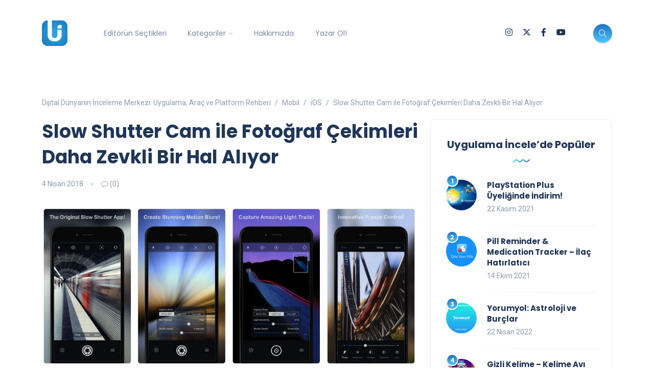

--- FILE ---
content_type: text/html; charset=UTF-8
request_url: https://uygulamaincele.com/slow-shutter-cam-ile-fotograf-cekimleri-daha-zevkli-bir-hal-aliyor/
body_size: 23182
content:
<!DOCTYPE html>
<html dir="ltr" lang="tr" prefix="og: https://ogp.me/ns#">
<head>
	<meta charset="UTF-8">
    <meta name="viewport" content="width=device-width, initial-scale=1.0">
    <meta http-equiv="X-UA-Compatible" content="IE=edge">
    <link rel="profile" href="http://gmpg.org/xfn/11" />
    <link rel="pingback" href="https://uygulamaincele.com/xmlrpc.php" />
    <title>Slow Shutter Cam ile Fotoğraf Çekimleri Daha Zevkli Bir Hal Alıyor | Dijital Dünyanın İnceleme Merkezi: Uygulama, Araç ve Platform Rehberi</title>
	<style>img:is([sizes="auto" i], [sizes^="auto," i]) { contain-intrinsic-size: 3000px 1500px }</style>
	
		<!-- All in One SEO 4.8.5 - aioseo.com -->
	<meta name="description" content="App Store mağazasının en iyi fotoğraf ve video uygulamaları arasına girmeyi başaran Slow Shutter Cam ücretli bir uygulamadır. Uygulama hakkında detaylı bilgi almak için sitemizi ziyaret edebilirsiniz." />
	<meta name="robots" content="max-snippet:-1, max-image-preview:large, max-video-preview:-1" />
	<meta name="author" content="Gökhan Gökova"/>
	<meta name="google-site-verification" content="C15FmO-P3YtH360hCky1bKlAl3IDOCefBV-SVo6CrPs" />
	<meta name="keywords" content="slow shutter cam,slow shutter cam mobil,slow shutter cam uygulaması,slow shutter cam uygulama incelemesi,slow shutter cam uygulama tanıtımı,slow shutter cam ios,slow shutter cam indir,slow shutter cam app store,slow shutter cam ücretli mi,fotoğraf ve video,genel,ios,mobil" />
	<link rel="canonical" href="https://uygulamaincele.com/slow-shutter-cam-ile-fotograf-cekimleri-daha-zevkli-bir-hal-aliyor/" />
	<meta name="generator" content="All in One SEO (AIOSEO) 4.8.5" />
		<meta property="og:locale" content="tr_TR" />
		<meta property="og:site_name" content="Mobil Uygulama İncelemeleri" />
		<meta property="og:type" content="blog" />
		<meta property="og:title" content="Slow Shutter Cam ile Fotoğraf Çekimleri Daha Zevkli Bir Hal Alıyor" />
		<meta property="og:description" content="App Store mağazasının en iyi fotoğraf ve video uygulamaları arasına girmeyi başaran Slow Shutter Cam ücretli bir uygulamadır. Uygulama hakkında detaylı bilgi almak için sitemizi ziyaret edebilirsiniz." />
		<meta property="og:url" content="https://uygulamaincele.com/slow-shutter-cam-ile-fotograf-cekimleri-daha-zevkli-bir-hal-aliyor/" />
		<meta property="og:image" content="https://localhost:8888/uygulamaincele/wp-content/uploads/2018/03/slow-shutter-cam.jpg" />
		<meta property="og:image:secure_url" content="https://localhost:8888/uygulamaincele/wp-content/uploads/2018/03/slow-shutter-cam.jpg" />
		<meta name="twitter:card" content="summary_large_image" />
		<meta name="twitter:site" content="@appincele" />
		<meta name="twitter:title" content="Slow Shutter Cam ile Fotoğraf Çekimleri Daha Zevkli Bir Hal Alıyor" />
		<meta name="twitter:description" content="App Store mağazasının en iyi fotoğraf ve video uygulamaları arasına girmeyi başaran Slow Shutter Cam ücretli bir uygulamadır. Uygulama hakkında detaylı bilgi almak için sitemizi ziyaret edebilirsiniz." />
		<meta name="twitter:image" content="https://uygulamaincele.com/wp-content/uploads/2018/03/slow-shutter-cam.jpg" />
		<script type="application/ld+json" class="aioseo-schema">
			{"@context":"https:\/\/schema.org","@graph":[{"@type":"Article","@id":"https:\/\/uygulamaincele.com\/slow-shutter-cam-ile-fotograf-cekimleri-daha-zevkli-bir-hal-aliyor\/#article","name":"Slow Shutter Cam ile Foto\u011fraf \u00c7ekimleri Daha Zevkli Bir Hal Al\u0131yor | Dijital D\u00fcnyan\u0131n \u0130nceleme Merkezi: Uygulama, Ara\u00e7 ve Platform Rehberi","headline":"Slow Shutter Cam ile Foto\u011fraf \u00c7ekimleri Daha Zevkli Bir Hal Al\u0131yor","author":{"@id":"https:\/\/uygulamaincele.com\/author\/gokhangokova\/#author"},"publisher":{"@id":"https:\/\/uygulamaincele.com\/#person"},"image":{"@type":"ImageObject","url":"https:\/\/i0.wp.com\/uygulamaincele.com\/wp-content\/uploads\/2018\/03\/slow-shutter-cam.jpg?fit=993%2C428&ssl=1","width":993,"height":428},"datePublished":"2018-04-04T11:00:37+03:00","dateModified":"2018-03-31T11:43:10+03:00","inLanguage":"tr-TR","mainEntityOfPage":{"@id":"https:\/\/uygulamaincele.com\/slow-shutter-cam-ile-fotograf-cekimleri-daha-zevkli-bir-hal-aliyor\/#webpage"},"isPartOf":{"@id":"https:\/\/uygulamaincele.com\/slow-shutter-cam-ile-fotograf-cekimleri-daha-zevkli-bir-hal-aliyor\/#webpage"},"articleSection":"Foto\u011fraf ve Video, Genel, iOS, Mobil, Slow Shutter Cam, Slow Shutter Cam app store, Slow Shutter Cam indir, Slow Shutter Cam ios, Slow Shutter Cam mobil, Slow Shutter Cam \u00fccretli mi, Slow Shutter Cam uygulama incelemesi, Slow Shutter Cam uygulama tan\u0131t\u0131m\u0131, Slow Shutter Cam uygulamas\u0131"},{"@type":"BreadcrumbList","@id":"https:\/\/uygulamaincele.com\/slow-shutter-cam-ile-fotograf-cekimleri-daha-zevkli-bir-hal-aliyor\/#breadcrumblist","itemListElement":[{"@type":"ListItem","@id":"https:\/\/uygulamaincele.com#listItem","position":1,"name":"Ev","item":"https:\/\/uygulamaincele.com","nextItem":{"@type":"ListItem","@id":"https:\/\/uygulamaincele.com\/kategori\/mobile\/#listItem","name":"Mobil"}},{"@type":"ListItem","@id":"https:\/\/uygulamaincele.com\/kategori\/mobile\/#listItem","position":2,"name":"Mobil","item":"https:\/\/uygulamaincele.com\/kategori\/mobile\/","nextItem":{"@type":"ListItem","@id":"https:\/\/uygulamaincele.com\/kategori\/mobile\/ios\/#listItem","name":"iOS"},"previousItem":{"@type":"ListItem","@id":"https:\/\/uygulamaincele.com#listItem","name":"Ev"}},{"@type":"ListItem","@id":"https:\/\/uygulamaincele.com\/kategori\/mobile\/ios\/#listItem","position":3,"name":"iOS","item":"https:\/\/uygulamaincele.com\/kategori\/mobile\/ios\/","nextItem":{"@type":"ListItem","@id":"https:\/\/uygulamaincele.com\/slow-shutter-cam-ile-fotograf-cekimleri-daha-zevkli-bir-hal-aliyor\/#listItem","name":"Slow Shutter Cam ile Foto\u011fraf \u00c7ekimleri Daha Zevkli Bir Hal Al\u0131yor"},"previousItem":{"@type":"ListItem","@id":"https:\/\/uygulamaincele.com\/kategori\/mobile\/#listItem","name":"Mobil"}},{"@type":"ListItem","@id":"https:\/\/uygulamaincele.com\/slow-shutter-cam-ile-fotograf-cekimleri-daha-zevkli-bir-hal-aliyor\/#listItem","position":4,"name":"Slow Shutter Cam ile Foto\u011fraf \u00c7ekimleri Daha Zevkli Bir Hal Al\u0131yor","previousItem":{"@type":"ListItem","@id":"https:\/\/uygulamaincele.com\/kategori\/mobile\/ios\/#listItem","name":"iOS"}}]},{"@type":"Person","@id":"https:\/\/uygulamaincele.com\/#person","name":"G\u00f6khan G\u00f6kova","sameAs":["https:\/\/www.facebook.com\/gokhan.gokova"]},{"@type":"Person","@id":"https:\/\/uygulamaincele.com\/author\/gokhangokova\/#author","url":"https:\/\/uygulamaincele.com\/author\/gokhangokova\/","name":"G\u00f6khan G\u00f6kova","sameAs":["https:\/\/www.facebook.com\/gokhan.gokova"]},{"@type":"WebPage","@id":"https:\/\/uygulamaincele.com\/slow-shutter-cam-ile-fotograf-cekimleri-daha-zevkli-bir-hal-aliyor\/#webpage","url":"https:\/\/uygulamaincele.com\/slow-shutter-cam-ile-fotograf-cekimleri-daha-zevkli-bir-hal-aliyor\/","name":"Slow Shutter Cam ile Foto\u011fraf \u00c7ekimleri Daha Zevkli Bir Hal Al\u0131yor | Dijital D\u00fcnyan\u0131n \u0130nceleme Merkezi: Uygulama, Ara\u00e7 ve Platform Rehberi","description":"App Store ma\u011fazas\u0131n\u0131n en iyi foto\u011fraf ve video uygulamalar\u0131 aras\u0131na girmeyi ba\u015faran Slow Shutter Cam \u00fccretli bir uygulamad\u0131r. Uygulama hakk\u0131nda detayl\u0131 bilgi almak i\u00e7in sitemizi ziyaret edebilirsiniz.","inLanguage":"tr-TR","isPartOf":{"@id":"https:\/\/uygulamaincele.com\/#website"},"breadcrumb":{"@id":"https:\/\/uygulamaincele.com\/slow-shutter-cam-ile-fotograf-cekimleri-daha-zevkli-bir-hal-aliyor\/#breadcrumblist"},"author":{"@id":"https:\/\/uygulamaincele.com\/author\/gokhangokova\/#author"},"creator":{"@id":"https:\/\/uygulamaincele.com\/author\/gokhangokova\/#author"},"image":{"@type":"ImageObject","url":"https:\/\/i0.wp.com\/uygulamaincele.com\/wp-content\/uploads\/2018\/03\/slow-shutter-cam.jpg?fit=993%2C428&ssl=1","@id":"https:\/\/uygulamaincele.com\/slow-shutter-cam-ile-fotograf-cekimleri-daha-zevkli-bir-hal-aliyor\/#mainImage","width":993,"height":428},"primaryImageOfPage":{"@id":"https:\/\/uygulamaincele.com\/slow-shutter-cam-ile-fotograf-cekimleri-daha-zevkli-bir-hal-aliyor\/#mainImage"},"datePublished":"2018-04-04T11:00:37+03:00","dateModified":"2018-03-31T11:43:10+03:00"},{"@type":"WebSite","@id":"https:\/\/uygulamaincele.com\/#website","url":"https:\/\/uygulamaincele.com\/","name":"Dijital D\u00fcnyan\u0131n \u0130nceleme Merkezi: Uygulama, Ara\u00e7 ve Platform Rehberi","description":"Yaln\u0131zca Uygulama De\u011fil, Dijital Deneyimin Tamam\u0131.","inLanguage":"tr-TR","publisher":{"@id":"https:\/\/uygulamaincele.com\/#person"}}]}
		</script>
		<!-- All in One SEO -->

<!-- Jetpack Site Verification Tags -->
<meta name="google-site-verification" content="xS7YrBtuebbkszrhhAftSwv6Ooa5qLjTdhpFNXzpOWI" />
<meta name="yandex-verification" content="1f251a9d1b77df4e" />
<link rel='dns-prefetch' href='//www.googletagmanager.com' />
<link rel='dns-prefetch' href='//stats.wp.com' />
<link rel='dns-prefetch' href='//fonts.googleapis.com' />
<link rel='dns-prefetch' href='//v0.wordpress.com' />
<link rel='preconnect' href='//c0.wp.com' />
<link rel='preconnect' href='//i0.wp.com' />
<link rel="alternate" type="application/rss+xml" title="Dijital Dünyanın İnceleme Merkezi: Uygulama, Araç ve Platform Rehberi &raquo; akışı" href="https://uygulamaincele.com/feed/" />
<link rel="alternate" type="application/rss+xml" title="Dijital Dünyanın İnceleme Merkezi: Uygulama, Araç ve Platform Rehberi &raquo; yorum akışı" href="https://uygulamaincele.com/comments/feed/" />
<link rel="alternate" type="application/rss+xml" title="Dijital Dünyanın İnceleme Merkezi: Uygulama, Araç ve Platform Rehberi &raquo; Slow Shutter Cam ile Fotoğraf Çekimleri Daha Zevkli Bir Hal Alıyor yorum akışı" href="https://uygulamaincele.com/slow-shutter-cam-ile-fotograf-cekimleri-daha-zevkli-bir-hal-aliyor/feed/" />
<script>
window._wpemojiSettings = {"baseUrl":"https:\/\/s.w.org\/images\/core\/emoji\/16.0.1\/72x72\/","ext":".png","svgUrl":"https:\/\/s.w.org\/images\/core\/emoji\/16.0.1\/svg\/","svgExt":".svg","source":{"concatemoji":"https:\/\/uygulamaincele.com\/wp-includes\/js\/wp-emoji-release.min.js?ver=6.8.3"}};
/*! This file is auto-generated */
!function(s,n){var o,i,e;function c(e){try{var t={supportTests:e,timestamp:(new Date).valueOf()};sessionStorage.setItem(o,JSON.stringify(t))}catch(e){}}function p(e,t,n){e.clearRect(0,0,e.canvas.width,e.canvas.height),e.fillText(t,0,0);var t=new Uint32Array(e.getImageData(0,0,e.canvas.width,e.canvas.height).data),a=(e.clearRect(0,0,e.canvas.width,e.canvas.height),e.fillText(n,0,0),new Uint32Array(e.getImageData(0,0,e.canvas.width,e.canvas.height).data));return t.every(function(e,t){return e===a[t]})}function u(e,t){e.clearRect(0,0,e.canvas.width,e.canvas.height),e.fillText(t,0,0);for(var n=e.getImageData(16,16,1,1),a=0;a<n.data.length;a++)if(0!==n.data[a])return!1;return!0}function f(e,t,n,a){switch(t){case"flag":return n(e,"\ud83c\udff3\ufe0f\u200d\u26a7\ufe0f","\ud83c\udff3\ufe0f\u200b\u26a7\ufe0f")?!1:!n(e,"\ud83c\udde8\ud83c\uddf6","\ud83c\udde8\u200b\ud83c\uddf6")&&!n(e,"\ud83c\udff4\udb40\udc67\udb40\udc62\udb40\udc65\udb40\udc6e\udb40\udc67\udb40\udc7f","\ud83c\udff4\u200b\udb40\udc67\u200b\udb40\udc62\u200b\udb40\udc65\u200b\udb40\udc6e\u200b\udb40\udc67\u200b\udb40\udc7f");case"emoji":return!a(e,"\ud83e\udedf")}return!1}function g(e,t,n,a){var r="undefined"!=typeof WorkerGlobalScope&&self instanceof WorkerGlobalScope?new OffscreenCanvas(300,150):s.createElement("canvas"),o=r.getContext("2d",{willReadFrequently:!0}),i=(o.textBaseline="top",o.font="600 32px Arial",{});return e.forEach(function(e){i[e]=t(o,e,n,a)}),i}function t(e){var t=s.createElement("script");t.src=e,t.defer=!0,s.head.appendChild(t)}"undefined"!=typeof Promise&&(o="wpEmojiSettingsSupports",i=["flag","emoji"],n.supports={everything:!0,everythingExceptFlag:!0},e=new Promise(function(e){s.addEventListener("DOMContentLoaded",e,{once:!0})}),new Promise(function(t){var n=function(){try{var e=JSON.parse(sessionStorage.getItem(o));if("object"==typeof e&&"number"==typeof e.timestamp&&(new Date).valueOf()<e.timestamp+604800&&"object"==typeof e.supportTests)return e.supportTests}catch(e){}return null}();if(!n){if("undefined"!=typeof Worker&&"undefined"!=typeof OffscreenCanvas&&"undefined"!=typeof URL&&URL.createObjectURL&&"undefined"!=typeof Blob)try{var e="postMessage("+g.toString()+"("+[JSON.stringify(i),f.toString(),p.toString(),u.toString()].join(",")+"));",a=new Blob([e],{type:"text/javascript"}),r=new Worker(URL.createObjectURL(a),{name:"wpTestEmojiSupports"});return void(r.onmessage=function(e){c(n=e.data),r.terminate(),t(n)})}catch(e){}c(n=g(i,f,p,u))}t(n)}).then(function(e){for(var t in e)n.supports[t]=e[t],n.supports.everything=n.supports.everything&&n.supports[t],"flag"!==t&&(n.supports.everythingExceptFlag=n.supports.everythingExceptFlag&&n.supports[t]);n.supports.everythingExceptFlag=n.supports.everythingExceptFlag&&!n.supports.flag,n.DOMReady=!1,n.readyCallback=function(){n.DOMReady=!0}}).then(function(){return e}).then(function(){var e;n.supports.everything||(n.readyCallback(),(e=n.source||{}).concatemoji?t(e.concatemoji):e.wpemoji&&e.twemoji&&(t(e.twemoji),t(e.wpemoji)))}))}((window,document),window._wpemojiSettings);
</script>
<link rel='stylesheet' id='sbi_styles-css' href='https://uygulamaincele.com/wp-content/plugins/instagram-feed/css/sbi-styles.min.css?ver=6.9.1' media='all' />
<style id='wp-emoji-styles-inline-css'>

	img.wp-smiley, img.emoji {
		display: inline !important;
		border: none !important;
		box-shadow: none !important;
		height: 1em !important;
		width: 1em !important;
		margin: 0 0.07em !important;
		vertical-align: -0.1em !important;
		background: none !important;
		padding: 0 !important;
	}
</style>
<link rel='stylesheet' id='wp-block-library-css' href='https://c0.wp.com/c/6.8.3/wp-includes/css/dist/block-library/style.min.css' media='all' />
<style id='wp-block-library-theme-inline-css'>
.wp-block-audio :where(figcaption){color:#555;font-size:13px;text-align:center}.is-dark-theme .wp-block-audio :where(figcaption){color:#ffffffa6}.wp-block-audio{margin:0 0 1em}.wp-block-code{border:1px solid #ccc;border-radius:4px;font-family:Menlo,Consolas,monaco,monospace;padding:.8em 1em}.wp-block-embed :where(figcaption){color:#555;font-size:13px;text-align:center}.is-dark-theme .wp-block-embed :where(figcaption){color:#ffffffa6}.wp-block-embed{margin:0 0 1em}.blocks-gallery-caption{color:#555;font-size:13px;text-align:center}.is-dark-theme .blocks-gallery-caption{color:#ffffffa6}:root :where(.wp-block-image figcaption){color:#555;font-size:13px;text-align:center}.is-dark-theme :root :where(.wp-block-image figcaption){color:#ffffffa6}.wp-block-image{margin:0 0 1em}.wp-block-pullquote{border-bottom:4px solid;border-top:4px solid;color:currentColor;margin-bottom:1.75em}.wp-block-pullquote cite,.wp-block-pullquote footer,.wp-block-pullquote__citation{color:currentColor;font-size:.8125em;font-style:normal;text-transform:uppercase}.wp-block-quote{border-left:.25em solid;margin:0 0 1.75em;padding-left:1em}.wp-block-quote cite,.wp-block-quote footer{color:currentColor;font-size:.8125em;font-style:normal;position:relative}.wp-block-quote:where(.has-text-align-right){border-left:none;border-right:.25em solid;padding-left:0;padding-right:1em}.wp-block-quote:where(.has-text-align-center){border:none;padding-left:0}.wp-block-quote.is-large,.wp-block-quote.is-style-large,.wp-block-quote:where(.is-style-plain){border:none}.wp-block-search .wp-block-search__label{font-weight:700}.wp-block-search__button{border:1px solid #ccc;padding:.375em .625em}:where(.wp-block-group.has-background){padding:1.25em 2.375em}.wp-block-separator.has-css-opacity{opacity:.4}.wp-block-separator{border:none;border-bottom:2px solid;margin-left:auto;margin-right:auto}.wp-block-separator.has-alpha-channel-opacity{opacity:1}.wp-block-separator:not(.is-style-wide):not(.is-style-dots){width:100px}.wp-block-separator.has-background:not(.is-style-dots){border-bottom:none;height:1px}.wp-block-separator.has-background:not(.is-style-wide):not(.is-style-dots){height:2px}.wp-block-table{margin:0 0 1em}.wp-block-table td,.wp-block-table th{word-break:normal}.wp-block-table :where(figcaption){color:#555;font-size:13px;text-align:center}.is-dark-theme .wp-block-table :where(figcaption){color:#ffffffa6}.wp-block-video :where(figcaption){color:#555;font-size:13px;text-align:center}.is-dark-theme .wp-block-video :where(figcaption){color:#ffffffa6}.wp-block-video{margin:0 0 1em}:root :where(.wp-block-template-part.has-background){margin-bottom:0;margin-top:0;padding:1.25em 2.375em}
</style>
<style id='classic-theme-styles-inline-css'>
/*! This file is auto-generated */
.wp-block-button__link{color:#fff;background-color:#32373c;border-radius:9999px;box-shadow:none;text-decoration:none;padding:calc(.667em + 2px) calc(1.333em + 2px);font-size:1.125em}.wp-block-file__button{background:#32373c;color:#fff;text-decoration:none}
</style>
<link rel='stylesheet' id='mediaelement-css' href='https://c0.wp.com/c/6.8.3/wp-includes/js/mediaelement/mediaelementplayer-legacy.min.css' media='all' />
<link rel='stylesheet' id='wp-mediaelement-css' href='https://c0.wp.com/c/6.8.3/wp-includes/js/mediaelement/wp-mediaelement.min.css' media='all' />
<style id='jetpack-sharing-buttons-style-inline-css'>
.jetpack-sharing-buttons__services-list{display:flex;flex-direction:row;flex-wrap:wrap;gap:0;list-style-type:none;margin:5px;padding:0}.jetpack-sharing-buttons__services-list.has-small-icon-size{font-size:12px}.jetpack-sharing-buttons__services-list.has-normal-icon-size{font-size:16px}.jetpack-sharing-buttons__services-list.has-large-icon-size{font-size:24px}.jetpack-sharing-buttons__services-list.has-huge-icon-size{font-size:36px}@media print{.jetpack-sharing-buttons__services-list{display:none!important}}.editor-styles-wrapper .wp-block-jetpack-sharing-buttons{gap:0;padding-inline-start:0}ul.jetpack-sharing-buttons__services-list.has-background{padding:1.25em 2.375em}
</style>
<style id='global-styles-inline-css'>
:root{--wp--preset--aspect-ratio--square: 1;--wp--preset--aspect-ratio--4-3: 4/3;--wp--preset--aspect-ratio--3-4: 3/4;--wp--preset--aspect-ratio--3-2: 3/2;--wp--preset--aspect-ratio--2-3: 2/3;--wp--preset--aspect-ratio--16-9: 16/9;--wp--preset--aspect-ratio--9-16: 9/16;--wp--preset--color--black: #000000;--wp--preset--color--cyan-bluish-gray: #abb8c3;--wp--preset--color--white: #ffffff;--wp--preset--color--pale-pink: #f78da7;--wp--preset--color--vivid-red: #cf2e2e;--wp--preset--color--luminous-vivid-orange: #ff6900;--wp--preset--color--luminous-vivid-amber: #fcb900;--wp--preset--color--light-green-cyan: #7bdcb5;--wp--preset--color--vivid-green-cyan: #00d084;--wp--preset--color--pale-cyan-blue: #8ed1fc;--wp--preset--color--vivid-cyan-blue: #0693e3;--wp--preset--color--vivid-purple: #9b51e0;--wp--preset--gradient--vivid-cyan-blue-to-vivid-purple: linear-gradient(135deg,rgba(6,147,227,1) 0%,rgb(155,81,224) 100%);--wp--preset--gradient--light-green-cyan-to-vivid-green-cyan: linear-gradient(135deg,rgb(122,220,180) 0%,rgb(0,208,130) 100%);--wp--preset--gradient--luminous-vivid-amber-to-luminous-vivid-orange: linear-gradient(135deg,rgba(252,185,0,1) 0%,rgba(255,105,0,1) 100%);--wp--preset--gradient--luminous-vivid-orange-to-vivid-red: linear-gradient(135deg,rgba(255,105,0,1) 0%,rgb(207,46,46) 100%);--wp--preset--gradient--very-light-gray-to-cyan-bluish-gray: linear-gradient(135deg,rgb(238,238,238) 0%,rgb(169,184,195) 100%);--wp--preset--gradient--cool-to-warm-spectrum: linear-gradient(135deg,rgb(74,234,220) 0%,rgb(151,120,209) 20%,rgb(207,42,186) 40%,rgb(238,44,130) 60%,rgb(251,105,98) 80%,rgb(254,248,76) 100%);--wp--preset--gradient--blush-light-purple: linear-gradient(135deg,rgb(255,206,236) 0%,rgb(152,150,240) 100%);--wp--preset--gradient--blush-bordeaux: linear-gradient(135deg,rgb(254,205,165) 0%,rgb(254,45,45) 50%,rgb(107,0,62) 100%);--wp--preset--gradient--luminous-dusk: linear-gradient(135deg,rgb(255,203,112) 0%,rgb(199,81,192) 50%,rgb(65,88,208) 100%);--wp--preset--gradient--pale-ocean: linear-gradient(135deg,rgb(255,245,203) 0%,rgb(182,227,212) 50%,rgb(51,167,181) 100%);--wp--preset--gradient--electric-grass: linear-gradient(135deg,rgb(202,248,128) 0%,rgb(113,206,126) 100%);--wp--preset--gradient--midnight: linear-gradient(135deg,rgb(2,3,129) 0%,rgb(40,116,252) 100%);--wp--preset--font-size--small: 13px;--wp--preset--font-size--medium: 20px;--wp--preset--font-size--large: 36px;--wp--preset--font-size--x-large: 42px;--wp--preset--spacing--20: 0.44rem;--wp--preset--spacing--30: 0.67rem;--wp--preset--spacing--40: 1rem;--wp--preset--spacing--50: 1.5rem;--wp--preset--spacing--60: 2.25rem;--wp--preset--spacing--70: 3.38rem;--wp--preset--spacing--80: 5.06rem;--wp--preset--shadow--natural: 6px 6px 9px rgba(0, 0, 0, 0.2);--wp--preset--shadow--deep: 12px 12px 50px rgba(0, 0, 0, 0.4);--wp--preset--shadow--sharp: 6px 6px 0px rgba(0, 0, 0, 0.2);--wp--preset--shadow--outlined: 6px 6px 0px -3px rgba(255, 255, 255, 1), 6px 6px rgba(0, 0, 0, 1);--wp--preset--shadow--crisp: 6px 6px 0px rgba(0, 0, 0, 1);}:where(.is-layout-flex){gap: 0.5em;}:where(.is-layout-grid){gap: 0.5em;}body .is-layout-flex{display: flex;}.is-layout-flex{flex-wrap: wrap;align-items: center;}.is-layout-flex > :is(*, div){margin: 0;}body .is-layout-grid{display: grid;}.is-layout-grid > :is(*, div){margin: 0;}:where(.wp-block-columns.is-layout-flex){gap: 2em;}:where(.wp-block-columns.is-layout-grid){gap: 2em;}:where(.wp-block-post-template.is-layout-flex){gap: 1.25em;}:where(.wp-block-post-template.is-layout-grid){gap: 1.25em;}.has-black-color{color: var(--wp--preset--color--black) !important;}.has-cyan-bluish-gray-color{color: var(--wp--preset--color--cyan-bluish-gray) !important;}.has-white-color{color: var(--wp--preset--color--white) !important;}.has-pale-pink-color{color: var(--wp--preset--color--pale-pink) !important;}.has-vivid-red-color{color: var(--wp--preset--color--vivid-red) !important;}.has-luminous-vivid-orange-color{color: var(--wp--preset--color--luminous-vivid-orange) !important;}.has-luminous-vivid-amber-color{color: var(--wp--preset--color--luminous-vivid-amber) !important;}.has-light-green-cyan-color{color: var(--wp--preset--color--light-green-cyan) !important;}.has-vivid-green-cyan-color{color: var(--wp--preset--color--vivid-green-cyan) !important;}.has-pale-cyan-blue-color{color: var(--wp--preset--color--pale-cyan-blue) !important;}.has-vivid-cyan-blue-color{color: var(--wp--preset--color--vivid-cyan-blue) !important;}.has-vivid-purple-color{color: var(--wp--preset--color--vivid-purple) !important;}.has-black-background-color{background-color: var(--wp--preset--color--black) !important;}.has-cyan-bluish-gray-background-color{background-color: var(--wp--preset--color--cyan-bluish-gray) !important;}.has-white-background-color{background-color: var(--wp--preset--color--white) !important;}.has-pale-pink-background-color{background-color: var(--wp--preset--color--pale-pink) !important;}.has-vivid-red-background-color{background-color: var(--wp--preset--color--vivid-red) !important;}.has-luminous-vivid-orange-background-color{background-color: var(--wp--preset--color--luminous-vivid-orange) !important;}.has-luminous-vivid-amber-background-color{background-color: var(--wp--preset--color--luminous-vivid-amber) !important;}.has-light-green-cyan-background-color{background-color: var(--wp--preset--color--light-green-cyan) !important;}.has-vivid-green-cyan-background-color{background-color: var(--wp--preset--color--vivid-green-cyan) !important;}.has-pale-cyan-blue-background-color{background-color: var(--wp--preset--color--pale-cyan-blue) !important;}.has-vivid-cyan-blue-background-color{background-color: var(--wp--preset--color--vivid-cyan-blue) !important;}.has-vivid-purple-background-color{background-color: var(--wp--preset--color--vivid-purple) !important;}.has-black-border-color{border-color: var(--wp--preset--color--black) !important;}.has-cyan-bluish-gray-border-color{border-color: var(--wp--preset--color--cyan-bluish-gray) !important;}.has-white-border-color{border-color: var(--wp--preset--color--white) !important;}.has-pale-pink-border-color{border-color: var(--wp--preset--color--pale-pink) !important;}.has-vivid-red-border-color{border-color: var(--wp--preset--color--vivid-red) !important;}.has-luminous-vivid-orange-border-color{border-color: var(--wp--preset--color--luminous-vivid-orange) !important;}.has-luminous-vivid-amber-border-color{border-color: var(--wp--preset--color--luminous-vivid-amber) !important;}.has-light-green-cyan-border-color{border-color: var(--wp--preset--color--light-green-cyan) !important;}.has-vivid-green-cyan-border-color{border-color: var(--wp--preset--color--vivid-green-cyan) !important;}.has-pale-cyan-blue-border-color{border-color: var(--wp--preset--color--pale-cyan-blue) !important;}.has-vivid-cyan-blue-border-color{border-color: var(--wp--preset--color--vivid-cyan-blue) !important;}.has-vivid-purple-border-color{border-color: var(--wp--preset--color--vivid-purple) !important;}.has-vivid-cyan-blue-to-vivid-purple-gradient-background{background: var(--wp--preset--gradient--vivid-cyan-blue-to-vivid-purple) !important;}.has-light-green-cyan-to-vivid-green-cyan-gradient-background{background: var(--wp--preset--gradient--light-green-cyan-to-vivid-green-cyan) !important;}.has-luminous-vivid-amber-to-luminous-vivid-orange-gradient-background{background: var(--wp--preset--gradient--luminous-vivid-amber-to-luminous-vivid-orange) !important;}.has-luminous-vivid-orange-to-vivid-red-gradient-background{background: var(--wp--preset--gradient--luminous-vivid-orange-to-vivid-red) !important;}.has-very-light-gray-to-cyan-bluish-gray-gradient-background{background: var(--wp--preset--gradient--very-light-gray-to-cyan-bluish-gray) !important;}.has-cool-to-warm-spectrum-gradient-background{background: var(--wp--preset--gradient--cool-to-warm-spectrum) !important;}.has-blush-light-purple-gradient-background{background: var(--wp--preset--gradient--blush-light-purple) !important;}.has-blush-bordeaux-gradient-background{background: var(--wp--preset--gradient--blush-bordeaux) !important;}.has-luminous-dusk-gradient-background{background: var(--wp--preset--gradient--luminous-dusk) !important;}.has-pale-ocean-gradient-background{background: var(--wp--preset--gradient--pale-ocean) !important;}.has-electric-grass-gradient-background{background: var(--wp--preset--gradient--electric-grass) !important;}.has-midnight-gradient-background{background: var(--wp--preset--gradient--midnight) !important;}.has-small-font-size{font-size: var(--wp--preset--font-size--small) !important;}.has-medium-font-size{font-size: var(--wp--preset--font-size--medium) !important;}.has-large-font-size{font-size: var(--wp--preset--font-size--large) !important;}.has-x-large-font-size{font-size: var(--wp--preset--font-size--x-large) !important;}
:where(.wp-block-post-template.is-layout-flex){gap: 1.25em;}:where(.wp-block-post-template.is-layout-grid){gap: 1.25em;}
:where(.wp-block-columns.is-layout-flex){gap: 2em;}:where(.wp-block-columns.is-layout-grid){gap: 2em;}
:root :where(.wp-block-pullquote){font-size: 1.5em;line-height: 1.6;}
</style>
<link rel='stylesheet' id='contact-form-7-css' href='https://uygulamaincele.com/wp-content/plugins/contact-form-7/includes/css/styles.css?ver=6.1' media='all' />
<link rel='stylesheet' id='spacexchimp_p013-bootstrap-tooltip-css-css' href='https://uygulamaincele.com/wp-content/plugins/rss-feed-icon/inc/lib/bootstrap-tooltip/bootstrap-tooltip.css?ver=2.46' media='all' />
<link rel='stylesheet' id='spacexchimp_p013-frontend-css-css' href='https://uygulamaincele.com/wp-content/plugins/rss-feed-icon/inc/css/frontend.css?ver=2.46' media='all' />
<style id='spacexchimp_p013-frontend-css-inline-css'>

                    .RssFeedIcon {

                    }
                    .RssFeedIcon img {
                        width: 60px !important;
                        height: 60px !important;
                    }
                  
</style>
<link rel='stylesheet' id='bootstrap-css' href='https://uygulamaincele.com/wp-content/themes/katen/css/bootstrap.min.css?ver=6.8.3' media='all' />
<link rel='stylesheet' id='font-awesome-6-css' href='https://uygulamaincele.com/wp-content/themes/katen/css/fontawesome.min.css?ver=6.8.3' media='all' />
<link rel='stylesheet' id='font-awesome-brands-css' href='https://uygulamaincele.com/wp-content/themes/katen/css/brands.min.css?ver=6.8.3' media='all' />
<link rel='stylesheet' id='font-awesome-solid-css' href='https://uygulamaincele.com/wp-content/themes/katen/css/solid.min.css?ver=6.8.3' media='all' />
<link rel='stylesheet' id='simple-line-icons-css' href='https://uygulamaincele.com/wp-content/themes/katen/css/simple-line-icons.css?ver=6.8.3' media='all' />
<link rel='stylesheet' id='slick-css' href='https://uygulamaincele.com/wp-content/themes/katen/css/slick.css?ver=6.8.3' media='all' />
<link rel='stylesheet' id='katen-default-style-css' href='https://uygulamaincele.com/wp-content/themes/katen/css/style.css?ver=6.8.3' media='all' />
<link rel='stylesheet' id='katen-style-css' href='https://uygulamaincele.com/wp-content/themes/katen/style.css?ver=6.8.3' media='all' />
<link rel='stylesheet' id='katen-primary-font-css' href='//fonts.googleapis.com/css2?family=Poppins%3Aital%2Cwght%400%2C300%3B0%2C400%3B0%2C500%3B0%2C600%3B0%2C700%3B1%2C300%3B1%2C400%3B1%2C500%3B1%2C600%3B1%2C700&#038;display=swap&#038;ver=1.0.0' media='all' />
<link rel='stylesheet' id='katen-secondary-font-css' href='//fonts.googleapis.com/css2?family=Roboto%3Aital%2Cwght%400%2C300%3B0%2C400%3B0%2C500%3B0%2C700%3B1%2C300%3B1%2C400%3B1%2C500&#038;display=swap&#038;ver=1.0.0' media='all' />
<link rel='stylesheet' id='katen-theme-color-css' href='https://uygulamaincele.com/wp-content/themes/katen/css/custom_script.css?ver=6.8.3' media='all' />
<style id='katen-theme-color-inline-css'>

            ::selection {
              color: #FFF;
              background: #4fc3ff;
              /* WebKit/Blink Browsers */
            }
            
            ::-moz-selection {
              color: #FFF;
              background: #4fc3ff;
              /* Gecko Browsers */
            }
            .slick-prev:hover,
            .slick-next:hover
            {
              background: #4fc3ff;
            }

            .navbar-nav li .nav-link.active,
            .contact-item .icon,
            .slick-dots li.slick-active button:before,
            .woocommerce ul.products li.product .onsale,
            .woocommerce span.onsale,
            .reading-bar
            {
              background: #4fc3ff;
              background: -webkit-linear-gradient(left, #4fc3ff 0%, #1e73be 100%);
              background: linear-gradient(to right, #4fc3ff 0%, #1e73be 100%);
            }

            .wc-block-grid .wc-block-grid__product-onsale
            {
              background: #4fc3ff !important;
              background: -webkit-linear-gradient(left, #4fc3ff 0%, #1e73be 100%) !important;
              background: linear-gradient(to right, #4fc3ff 0%, #1e73be 100%) !important;
            }

            .post .category-badge,
            .btn-default, .wp-block-search button[type=submit], 
            .widget .searchform input[type=submit], 
            .comment-reply-link, 
            .post-password-form input[type=submit], 
            input[type=submit],
            .nav-pills .nav-link.active, 
            .nav-pills .show > .nav-link,
            .woocommerce #respond input#submit, 
            .woocommerce a.button, 
            .woocommerce button.button, 
            .woocommerce input.button,
            .woocommerce #respond input#submit:hover, 
            .woocommerce a.button:hover, 
            .woocommerce button.button:hover, 
            .woocommerce input.button:hover,
            .woocommerce div.product .woocommerce-tabs ul.tabs li.active,
            .wc-block-components-form .wc-block-components-text-input input:-webkit-autofill + label,
            .wc-block-components-form .wc-block-components-text-input.is-active label,
            .wc-block-components-text-input input:-webkit-autofill + label,
            .wc-block-components-text-input.is-active label,
            body:not(.woocommerce-block-theme-has-button-styles) .wc-block-components-button:not(.is-link),
            .wp-block-button__link 
            {
              background: #4fc3ff;
              background: -webkit-linear-gradient(left, #4fc3ff 0%, #1e73be 51%, #4fc3ff 100%);
              background: linear-gradient(to right, #4fc3ff 0%, #1e73be 51%, #4fc3ff 100%);
              background-size: 200% auto;
            }

            .icon-button,
            .page-item .page-numbers.current,
            .page-numbers:hover,
            .comments-pagination .page-numbers.current,
            .page-links li,
            .page-links li:hover,
            .page-links a li:hover,
            .woocommerce nav.woocommerce-pagination ul li a:focus, 
            .woocommerce nav.woocommerce-pagination ul li a:hover, 
            .woocommerce nav.woocommerce-pagination ul li span.current,
            .woocommerce .widget_product_search button.wp-element-button,
            .woocommerce .woocommerce-product-search button[type=submit]:not(:disabled),
            .woocommerce .woocommerce-product-search button:not(:disabled)
            {
              background: #1e73be;
              background: -webkit-linear-gradient(bottom, #1e73be 0%, #4fc3ff 51%, #1e73be 100%);
              background: linear-gradient(to top, #1e73be 0%, #4fc3ff 51%, #1e73be 100%);
              background-size: auto 200%;
            }

            .post .post-format,
            .post .post-format-sm,
            .post.post-list-sm .thumb .number,
            .post.post-list-sm.counter:before
            {
              background: #4fc3ff;
              background: -webkit-linear-gradient(bottom, #4fc3ff 0%, #1e73be 100%);
              background: linear-gradient(to top, #4fc3ff 0%, #1e73be 100%);
            }

            .book {
              --color: #4fc3ff;
            }

            a,
            header.dark .social-icons li a:hover,
            .text-logo .dot,
            .dropdown-item:focus, .dropdown-item:hover,
            .dropdown-item.active, .dropdown-item:active,
            .canvas-menu .vertical-menu li.current-menu-item a,
            .canvas-menu .vertical-menu li .switch,
            .post .post-title a:hover,
            .post .meta a:hover,
            .post .post-bottom .more-button a:hover,
            .about-author .details h4.name a:hover,
            .comments li.comment .details h4.name a:hover,
            .comments li.trackback .details h4.name a:hover,
            .comments li.pingback .details h4.name a:hover,
            .widget ul.list li a:before,
            .widget ul.list li a:hover,
            .tags a:hover,
            .tagcloud a:hover,
            .wp-block-tag-cloud a:hover,
            .btn-simple:hover,
            .btn-light:hover,
            .breadcrumb li a:hover,
            #return-to-top:hover,
            .social-icons a:hover,
            .slick-custom-buttons:hover,
            .widget ul li a:hover,
            .widget_categories ul li a:before,
            .widget_archive ul li a:before,
            .widget_meta ul li a:before,
            .widget_pages ul li a:before,
            .widget_recent_entries ul li a:before,
            .widget_nav_menu ul li a:before,
            .widget_block ul li a:before,
            .wp-block-calendar tfoot a,
            .wp-block-archives-list li a:hover,
            .wp-block-archives-list li a:before,
            .woocommerce div.product p.price, 
            .woocommerce div.product span.price,
            .woocommerce-info::before,
            .woocommerce .woocommerce-MyAccount-navigation ul li a:hover,
            body.dark .post .post-title a:hover,
            body.dark .widget ul li a:hover,
            body.dark .social-icons a:hover
            {
                color: #4fc3ff;
            }

            {
                color: #4fc3ff !important;
            }

            .post .meta li:after,
            .woocommerce .widget_price_filter .ui-slider .ui-slider-range,
            .woocommerce .widget_price_filter .ui-slider .ui-slider-handle
            {
              background-color: #4fc3ff;
            }

            .tags a:hover,
            .tagcloud a:hover,
            .wp-block-tag-cloud a:hover,
            .btn-simple:hover,
            .form-control:focus, 
            .wp-block-search input[type=search]:focus, 
            .widget .searchform input[type=text]:focus, 
            .post-password-form input[type=password]:focus, 
            .comment-form-url input:focus,
            .comment-form-email input:focus,
            .comment-form-author input:focus,
            .comment-form-comment textarea:focus,
            #return-to-top:hover,
            .slick-custom-buttons:hover,
            body.dark #return-to-top:hover,
            body.dark .btn-simple:hover,
            body.dark .tags a:hover, 
            body.dark .tagcloud a:hover, 
            body.dark .wp-block-tag-cloud a:hover,
            body.dark .slick-custom-buttons:hover
            {
              border-color: #4fc3ff;
            }
            
            blockquote,
            .wp-block-quote,
            .wp-block-quote.is-large, .wp-block-quote.is-style-large
            {
              border-left-color: #4fc3ff;
            }

            .wp-block-quote.has-text-align-right 
            {
              border-right-color: #4fc3ff;
            }

            .woocommerce-error, .woocommerce-info, .woocommerce-message
            {
              border-top-color: #4fc3ff;
            }

            .lds-dual-ring:after {
              border-color: #4fc3ff transparent #4fc3ff transparent;
            }
            

            .slick-next:hover:before, .slick-next:focus:before, .slick-prev:hover:before, .slick-prev:focus:before {
                color: #1e73be;
            }
          
</style>
<script src="https://c0.wp.com/c/6.8.3/wp-includes/js/jquery/jquery.min.js" id="jquery-core-js"></script>
<script src="https://c0.wp.com/c/6.8.3/wp-includes/js/jquery/jquery-migrate.min.js" id="jquery-migrate-js"></script>
<script src="https://uygulamaincele.com/wp-content/plugins/rss-feed-icon/inc/lib/bootstrap-tooltip/bootstrap-tooltip.js?ver=2.46" id="spacexchimp_p013-bootstrap-tooltip-js-js"></script>
<script src="https://uygulamaincele.com/wp-content/plugins/rss-feed-icon/inc/js/frontend.js?ver=2.46" id="spacexchimp_p013-frontend-js-js"></script>

<!-- Site Kit tarafından eklenen Google etiketi (gtag.js) snippet&#039;i -->
<!-- Google Analytics snippet added by Site Kit -->
<script src="https://www.googletagmanager.com/gtag/js?id=GT-TW5DKGG" id="google_gtagjs-js" async></script>
<script id="google_gtagjs-js-after">
window.dataLayer = window.dataLayer || [];function gtag(){dataLayer.push(arguments);}
gtag("set","linker",{"domains":["uygulamaincele.com"]});
gtag("js", new Date());
gtag("set", "developer_id.dZTNiMT", true);
gtag("config", "GT-TW5DKGG");
 window._googlesitekit = window._googlesitekit || {}; window._googlesitekit.throttledEvents = []; window._googlesitekit.gtagEvent = (name, data) => { var key = JSON.stringify( { name, data } ); if ( !! window._googlesitekit.throttledEvents[ key ] ) { return; } window._googlesitekit.throttledEvents[ key ] = true; setTimeout( () => { delete window._googlesitekit.throttledEvents[ key ]; }, 5 ); gtag( "event", name, { ...data, event_source: "site-kit" } ); };
</script>
<link rel="https://api.w.org/" href="https://uygulamaincele.com/wp-json/" /><link rel="alternate" title="JSON" type="application/json" href="https://uygulamaincele.com/wp-json/wp/v2/posts/4761" /><link rel="EditURI" type="application/rsd+xml" title="RSD" href="https://uygulamaincele.com/xmlrpc.php?rsd" />
<meta name="generator" content="WordPress 6.8.3" />
<link rel='shortlink' href='https://wp.me/p76Ina-1eN' />
<link rel="alternate" title="oEmbed (JSON)" type="application/json+oembed" href="https://uygulamaincele.com/wp-json/oembed/1.0/embed?url=https%3A%2F%2Fuygulamaincele.com%2Fslow-shutter-cam-ile-fotograf-cekimleri-daha-zevkli-bir-hal-aliyor%2F" />
<link rel="alternate" title="oEmbed (XML)" type="text/xml+oembed" href="https://uygulamaincele.com/wp-json/oembed/1.0/embed?url=https%3A%2F%2Fuygulamaincele.com%2Fslow-shutter-cam-ile-fotograf-cekimleri-daha-zevkli-bir-hal-aliyor%2F&#038;format=xml" />
<meta name="generator" content="Redux 4.5.7" /><meta name="generator" content="Site Kit by Google 1.170.0" />	<style>img#wpstats{display:none}</style>
		<meta name="google-site-verification" content="C15FmO-P3YtH360hCky1bKlAl3IDOCefBV-SVo6CrPs"><meta name="generator" content="Elementor 3.30.3; features: e_font_icon_svg, additional_custom_breakpoints, e_element_cache; settings: css_print_method-external, google_font-enabled, font_display-swap">

<!-- WordPress Facebook Integration Begin -->
<!-- Facebook Pixel Code -->
<script>
!function(f,b,e,v,n,t,s){if(f.fbq)return;n=f.fbq=function(){n.callMethod?
n.callMethod.apply(n,arguments):n.queue.push(arguments)};if(!f._fbq)f._fbq=n;
n.push=n;n.loaded=!0;n.version='2.0';n.queue=[];t=b.createElement(e);t.async=!0;
t.src=v;s=b.getElementsByTagName(e)[0];s.parentNode.insertBefore(t,s)}(window,
document,'script','https://connect.facebook.net/en_US/fbevents.js');
fbq('init', '585332578484383', {}, {
    "agent": "wordpress-6.8.3-1.7.5"
});

fbq('track', 'PageView', {
    "source": "wordpress",
    "version": "6.8.3",
    "pluginVersion": "1.7.5"
});

<!-- Support AJAX add to cart -->
if(typeof jQuery != 'undefined') {
  jQuery(document).ready(function($){
    jQuery('body').on('added_to_cart', function(event) {

      // Ajax action.
      $.get('?wc-ajax=fb_inject_add_to_cart_event', function(data) {
        $('head').append(data);
      });

    });
  });
}
<!-- End Support AJAX add to cart -->

</script>
<!-- DO NOT MODIFY -->
<!-- End Facebook Pixel Code -->
<!-- WordPress Facebook Integration end -->
      
<!-- Facebook Pixel Code -->
<noscript>
<img height="1" width="1" style="display:none"
src="https://www.facebook.com/tr?id=585332578484383&ev=PageView&noscript=1"/>
</noscript>
<!-- DO NOT MODIFY -->
<!-- End Facebook Pixel Code -->
    			<style>
				.e-con.e-parent:nth-of-type(n+4):not(.e-lazyloaded):not(.e-no-lazyload),
				.e-con.e-parent:nth-of-type(n+4):not(.e-lazyloaded):not(.e-no-lazyload) * {
					background-image: none !important;
				}
				@media screen and (max-height: 1024px) {
					.e-con.e-parent:nth-of-type(n+3):not(.e-lazyloaded):not(.e-no-lazyload),
					.e-con.e-parent:nth-of-type(n+3):not(.e-lazyloaded):not(.e-no-lazyload) * {
						background-image: none !important;
					}
				}
				@media screen and (max-height: 640px) {
					.e-con.e-parent:nth-of-type(n+2):not(.e-lazyloaded):not(.e-no-lazyload),
					.e-con.e-parent:nth-of-type(n+2):not(.e-lazyloaded):not(.e-no-lazyload) * {
						background-image: none !important;
					}
				}
			</style>
			<style id="kirki-inline-styles">header{background:#FFF;background-color:#FFF;background-repeat:repeat;background-position:center center;background-attachment:scroll;-webkit-background-size:cover;-moz-background-size:cover;-ms-background-size:cover;-o-background-size:cover;background-size:cover;}header:after{background-color:rgba(255, 255, 255, 0);}.single-post .main-content{margin-top:60px;}.single-cover:after{background-color:rgba(32, 54, 86, 0.6);}.main-content{margin-top:60px;}.author-page.about-author{margin-top:0px;margin-bottom:0px;}.page-header{background:#F1F8FF;background-color:#F1F8FF;background-repeat:repeat;background-position:center center;background-attachment:scroll;-webkit-background-size:cover;-moz-background-size:cover;-ms-background-size:cover;-o-background-size:cover;background-size:cover;}.page-header:after{background-color:rgba(255, 255, 255, 0);}.page-header h1{color:#203656;}</style>    
</head>

<body class="wp-singular post-template-default single single-post postid-4761 single-format-standard wp-theme-katen elementor-default elementor-kit-16541">


<div class="reading-bar-wrapper">
	<div class="reading-bar"></div>
</div>

<!-- search popup area -->
<div class="search-popup">
	<!-- close button -->
	<button type="button" class="btn-close " aria-label="Close"></button>
	<!-- content -->
	<div class="search-content">
		<div class="text-center">
			<h3 class="mb-4 mt-0">Kapatmak için ESC tuşuna basın</h3>
		</div>
		<!-- form -->
		<form class="d-flex search-form" method="get" action="https://uygulamaincele.com/">
			<input class="form-control me-2" placeholder="Aramak istediğin kelimeleri yaz ve enter&#039;a bas ..." type="text" name="s" id="search" value="" aria-label="Search">
			<button class="btn btn-default btn-lg" type="submit"><i class="icon-magnifier"></i></button>
		</form>
	</div>
</div>

<!-- canvas menu -->
<div class="canvas-menu d-flex align-items-end flex-column ">
	<!-- close button -->
	<button type="button" class="btn-close " aria-label="Close"></button>

	<!-- logo -->
	<div class="logo ">
		<a href="https://uygulamaincele.com/" class="navbar-brand logo-dark"><img src="https://uygulamaincele.com/wp-content/uploads/2016/03/uygulamaIncele_mobil_logo@2x-e1748009140202.png" alt="Dijital Dünyanın İnceleme Merkezi: Uygulama, Araç ve Platform Rehberi" width="50" height="50" /></a>	</div>

	<!-- menu -->
	<nav>
		<div class="menu-home-container"><ul id="primary-menu" class="vertical-menu"><li id="menu-item-4436" class="menu-item menu-item-type-taxonomy menu-item-object-category menu-item-4436"><a href="https://uygulamaincele.com/kategori/editorun-sectikleri/">Editörün Seçtikleri</a></li>
<li id="menu-item-4434" class="menu-item menu-item-type-custom menu-item-object-custom menu-item-has-children menu-item-4434"><a>Kategoriler</a>
<ul class="sub-menu">
	<li id="menu-item-1795" class="menu-item menu-item-type-taxonomy menu-item-object-category menu-item-1795"><a href="https://uygulamaincele.com/kategori/alisveris/">Alışveriş</a></li>
	<li id="menu-item-1796" class="menu-item menu-item-type-taxonomy menu-item-object-category menu-item-1796"><a href="https://uygulamaincele.com/kategori/haber/">Haber</a></li>
	<li id="menu-item-4435" class="menu-item menu-item-type-taxonomy menu-item-object-category menu-item-4435"><a href="https://uygulamaincele.com/kategori/araclar/">Araçlar</a></li>
	<li id="menu-item-4437" class="menu-item menu-item-type-taxonomy menu-item-object-category menu-item-4437"><a href="https://uygulamaincele.com/kategori/egitim/">Eğitim</a></li>
	<li id="menu-item-4438" class="menu-item menu-item-type-taxonomy menu-item-object-category menu-item-4438"><a href="https://uygulamaincele.com/kategori/eglence/">Eğlence</a></li>
	<li id="menu-item-4439" class="menu-item menu-item-type-taxonomy menu-item-object-category menu-item-4439"><a href="https://uygulamaincele.com/kategori/finans/">Finans</a></li>
	<li id="menu-item-1794" class="menu-item menu-item-type-taxonomy menu-item-object-category current-post-ancestor current-menu-parent current-post-parent menu-item-1794"><a href="https://uygulamaincele.com/kategori/fotograf-ve-video/">Fotoğraf ve Video</a></li>
	<li id="menu-item-4440" class="menu-item menu-item-type-taxonomy menu-item-object-category menu-item-4440"><a href="https://uygulamaincele.com/kategori/futbol/">Futbol</a></li>
	<li id="menu-item-4441" class="menu-item menu-item-type-taxonomy menu-item-object-category current-post-ancestor current-menu-parent current-post-parent menu-item-4441"><a href="https://uygulamaincele.com/kategori/genel/">Genel</a></li>
	<li id="menu-item-6231" class="menu-item menu-item-type-taxonomy menu-item-object-category menu-item-6231"><a href="https://uygulamaincele.com/kategori/gundem-haber/">Gündem Haber</a></li>
	<li id="menu-item-4442" class="menu-item menu-item-type-taxonomy menu-item-object-category menu-item-4442"><a href="https://uygulamaincele.com/kategori/harita/">Harita</a></li>
	<li id="menu-item-1797" class="menu-item menu-item-type-taxonomy menu-item-object-category menu-item-1797"><a href="https://uygulamaincele.com/kategori/yasam-tarzi/">Yaşam Tarzı</a></li>
	<li id="menu-item-1793" class="menu-item menu-item-type-taxonomy menu-item-object-category menu-item-1793"><a href="https://uygulamaincele.com/kategori/mobil-bankacilik/">Mobil Bankacılık</a></li>
	<li id="menu-item-4443" class="menu-item menu-item-type-taxonomy menu-item-object-category menu-item-4443"><a href="https://uygulamaincele.com/kategori/muzik/">Müzik</a></li>
	<li id="menu-item-2123" class="menu-item menu-item-type-taxonomy menu-item-object-category menu-item-2123"><a href="https://uygulamaincele.com/kategori/oyun/">Oyun</a></li>
	<li id="menu-item-4444" class="menu-item menu-item-type-taxonomy menu-item-object-category menu-item-4444"><a href="https://uygulamaincele.com/kategori/referans/">Referans</a></li>
	<li id="menu-item-4445" class="menu-item menu-item-type-taxonomy menu-item-object-category menu-item-4445"><a href="https://uygulamaincele.com/kategori/sanat/">Sanat</a></li>
	<li id="menu-item-4446" class="menu-item menu-item-type-taxonomy menu-item-object-category menu-item-4446"><a href="https://uygulamaincele.com/kategori/seyehat/">Seyehat</a></li>
	<li id="menu-item-4447" class="menu-item menu-item-type-taxonomy menu-item-object-category menu-item-4447"><a href="https://uygulamaincele.com/kategori/sosyal-medya/">Sosyal Medya</a></li>
	<li id="menu-item-4448" class="menu-item menu-item-type-taxonomy menu-item-object-category menu-item-4448"><a href="https://uygulamaincele.com/kategori/sosyal-network/">Sosyal Network</a></li>
	<li id="menu-item-4449" class="menu-item menu-item-type-taxonomy menu-item-object-category menu-item-4449"><a href="https://uygulamaincele.com/kategori/spor/">Spor</a></li>
	<li id="menu-item-4450" class="menu-item menu-item-type-taxonomy menu-item-object-category menu-item-4450"><a href="https://uygulamaincele.com/kategori/spor-haberleri/">Spor Haberleri</a></li>
</ul>
</li>
<li id="menu-item-16663" class="menu-item menu-item-type-post_type menu-item-object-page menu-item-16663"><a href="https://uygulamaincele.com/hakkimizda/">Hakkımızda</a></li>
<li id="menu-item-16664" class="menu-item menu-item-type-post_type menu-item-object-page menu-item-16664"><a href="https://uygulamaincele.com/yazarimiz-ol/">Yazar Ol!</a></li>
</ul></div>	</nav>

	<!-- social icons -->
	
		<ul class="social-icons list-unstyled list-inline mb-0 mt-auto w-100">
		    		        <li class="list-inline-item">
		            <a href="http://instagram.com/uygulamaincele" target="_blank">
		                <i class="fa-brands fa-instagram"></i>
		            </a>
		        </li>
		    		        <li class="list-inline-item">
		            <a href="http://x.com/appincele" target="_blank">
		                <i class="fa-brands fa-x-twitter"></i>
		            </a>
		        </li>
		    		        <li class="list-inline-item">
		            <a href="https://www.facebook.com/uygulamaincelecom/" target="_blank">
		                <i class="fa-brands fa-facebook-f"></i>
		            </a>
		        </li>
		    		        <li class="list-inline-item">
		            <a href="https://www.youtube.com/@uygulamaincele8222" target="_blank">
		                <i class="fa-brands fa-youtube"></i>
		            </a>
		        </li>
		    		</ul>

</div>

<!-- site wrapper -->
<div class="site-wrapper">

	<div class="main-overlay"></div>

		<!-- header -->
	<header class="header-default ">
		<nav class="navbar navbar-expand-lg">
			<div class="container-xl">
				<a href="https://uygulamaincele.com/" class="navbar-brand logo-dark"><img src="https://uygulamaincele.com/wp-content/uploads/2016/03/uygulamaIncele_mobil_logo@2x-e1748009140202.png" alt="Dijital Dünyanın İnceleme Merkezi: Uygulama, Araç ve Platform Rehberi" width="50" height="50" /></a>
				<div class="collapse navbar-collapse">
					<ul id="menu-home" class="navbar-nav mr-auto "><li  class="menu-item menu-item-type-taxonomy menu-item-object-category nav-item nav-item-4436"><a href="https://uygulamaincele.com/kategori/editorun-sectikleri/" class="nav-link ">Editörün Seçtikleri</a></li>
<li  class="menu-item menu-item-type-custom menu-item-object-custom menu-item-has-children dropdown nav-item nav-item-4434"><a class="nav-link "  aria-haspopup="true" aria-expanded="false">Kategoriler</a>
<ul class="dropdown-menu  depth_0">
	<li  class="menu-item menu-item-type-taxonomy menu-item-object-category nav-item nav-item-1795"><a href="https://uygulamaincele.com/kategori/alisveris/" class="dropdown-item ">Alışveriş</a></li>
	<li  class="menu-item menu-item-type-taxonomy menu-item-object-category nav-item nav-item-1796"><a href="https://uygulamaincele.com/kategori/haber/" class="dropdown-item ">Haber</a></li>
	<li  class="menu-item menu-item-type-taxonomy menu-item-object-category nav-item nav-item-4435"><a href="https://uygulamaincele.com/kategori/araclar/" class="dropdown-item ">Araçlar</a></li>
	<li  class="menu-item menu-item-type-taxonomy menu-item-object-category nav-item nav-item-4437"><a href="https://uygulamaincele.com/kategori/egitim/" class="dropdown-item ">Eğitim</a></li>
	<li  class="menu-item menu-item-type-taxonomy menu-item-object-category nav-item nav-item-4438"><a href="https://uygulamaincele.com/kategori/eglence/" class="dropdown-item ">Eğlence</a></li>
	<li  class="menu-item menu-item-type-taxonomy menu-item-object-category nav-item nav-item-4439"><a href="https://uygulamaincele.com/kategori/finans/" class="dropdown-item ">Finans</a></li>
	<li  class="menu-item menu-item-type-taxonomy menu-item-object-category current-post-ancestor current-menu-parent current-post-parent nav-item nav-item-1794"><a href="https://uygulamaincele.com/kategori/fotograf-ve-video/" class="dropdown-item active">Fotoğraf ve Video</a></li>
	<li  class="menu-item menu-item-type-taxonomy menu-item-object-category nav-item nav-item-4440"><a href="https://uygulamaincele.com/kategori/futbol/" class="dropdown-item ">Futbol</a></li>
	<li  class="menu-item menu-item-type-taxonomy menu-item-object-category current-post-ancestor current-menu-parent current-post-parent nav-item nav-item-4441"><a href="https://uygulamaincele.com/kategori/genel/" class="dropdown-item active">Genel</a></li>
	<li  class="menu-item menu-item-type-taxonomy menu-item-object-category nav-item nav-item-6231"><a href="https://uygulamaincele.com/kategori/gundem-haber/" class="dropdown-item ">Gündem Haber</a></li>
	<li  class="menu-item menu-item-type-taxonomy menu-item-object-category nav-item nav-item-4442"><a href="https://uygulamaincele.com/kategori/harita/" class="dropdown-item ">Harita</a></li>
	<li  class="menu-item menu-item-type-taxonomy menu-item-object-category nav-item nav-item-1797"><a href="https://uygulamaincele.com/kategori/yasam-tarzi/" class="dropdown-item ">Yaşam Tarzı</a></li>
	<li  class="menu-item menu-item-type-taxonomy menu-item-object-category nav-item nav-item-1793"><a href="https://uygulamaincele.com/kategori/mobil-bankacilik/" class="dropdown-item ">Mobil Bankacılık</a></li>
	<li  class="menu-item menu-item-type-taxonomy menu-item-object-category nav-item nav-item-4443"><a href="https://uygulamaincele.com/kategori/muzik/" class="dropdown-item ">Müzik</a></li>
	<li  class="menu-item menu-item-type-taxonomy menu-item-object-category nav-item nav-item-2123"><a href="https://uygulamaincele.com/kategori/oyun/" class="dropdown-item ">Oyun</a></li>
	<li  class="menu-item menu-item-type-taxonomy menu-item-object-category nav-item nav-item-4444"><a href="https://uygulamaincele.com/kategori/referans/" class="dropdown-item ">Referans</a></li>
	<li  class="menu-item menu-item-type-taxonomy menu-item-object-category nav-item nav-item-4445"><a href="https://uygulamaincele.com/kategori/sanat/" class="dropdown-item ">Sanat</a></li>
	<li  class="menu-item menu-item-type-taxonomy menu-item-object-category nav-item nav-item-4446"><a href="https://uygulamaincele.com/kategori/seyehat/" class="dropdown-item ">Seyehat</a></li>
	<li  class="menu-item menu-item-type-taxonomy menu-item-object-category nav-item nav-item-4447"><a href="https://uygulamaincele.com/kategori/sosyal-medya/" class="dropdown-item ">Sosyal Medya</a></li>
	<li  class="menu-item menu-item-type-taxonomy menu-item-object-category nav-item nav-item-4448"><a href="https://uygulamaincele.com/kategori/sosyal-network/" class="dropdown-item ">Sosyal Network</a></li>
	<li  class="menu-item menu-item-type-taxonomy menu-item-object-category nav-item nav-item-4449"><a href="https://uygulamaincele.com/kategori/spor/" class="dropdown-item ">Spor</a></li>
	<li  class="menu-item menu-item-type-taxonomy menu-item-object-category nav-item nav-item-4450"><a href="https://uygulamaincele.com/kategori/spor-haberleri/" class="dropdown-item ">Spor Haberleri</a></li>
</ul>
</li>
<li  class="menu-item menu-item-type-post_type menu-item-object-page nav-item nav-item-16663"><a href="https://uygulamaincele.com/hakkimizda/" class="nav-link ">Hakkımızda</a></li>
<li  class="menu-item menu-item-type-post_type menu-item-object-page nav-item nav-item-16664"><a href="https://uygulamaincele.com/yazarimiz-ol/" class="nav-link ">Yazar Ol!</a></li>
</ul>				</div>

				<!-- header right section -->
				<div class="header-right">
					
		<ul class="social-icons list-unstyled list-inline mb-0 ">
		    		        <li class="list-inline-item">
		            <a href="http://instagram.com/uygulamaincele" target="_blank">
		                <i class="fa-brands fa-instagram"></i>
		            </a>
		        </li>
		    		        <li class="list-inline-item">
		            <a href="http://x.com/appincele" target="_blank">
		                <i class="fa-brands fa-x-twitter"></i>
		            </a>
		        </li>
		    		        <li class="list-inline-item">
		            <a href="https://www.facebook.com/uygulamaincelecom/" target="_blank">
		                <i class="fa-brands fa-facebook-f"></i>
		            </a>
		        </li>
		    		        <li class="list-inline-item">
		            <a href="https://www.youtube.com/@uygulamaincele8222" target="_blank">
		                <i class="fa-brands fa-youtube"></i>
		            </a>
		        </li>
		    		</ul>

					<!-- header buttons -->
					<div class="header-buttons">
													<button class="search icon-button">
								<i class="icon-magnifier"></i>
							</button>
												<button class="burger-menu icon-button d-lg-none d-xl-none d-xl-inline-flex">
							<span class="burger-icon"></span>
						</button>
					</div>
				</div>
			</div>
		</nav>
	</header>


<!-- section main content -->
<section class="main-content">
	
	<div class="container-xl post-container">

					<nav class="breadcrumbs" typeof="BreadcrumbList" vocab="https://schema.org/" aria-label="breadcrumb">
				<ol class="breadcrumb">
					<!-- Breadcrumb NavXT 7.4.1 -->
<li class="home"><span property="itemListElement" typeof="ListItem"><a property="item" typeof="WebPage" title="Go to Dijital Dünyanın İnceleme Merkezi: Uygulama, Araç ve Platform Rehberi." href="https://uygulamaincele.com" class="home" ><span property="name">Dijital Dünyanın İnceleme Merkezi: Uygulama, Araç ve Platform Rehberi</span></a><meta property="position" content="1"></span></li>
<li class="taxonomy category"><span property="itemListElement" typeof="ListItem"><a property="item" typeof="WebPage" title="Go to the Mobil Kategori archives." href="https://uygulamaincele.com/kategori/mobile/" class="taxonomy category" ><span property="name">Mobil</span></a><meta property="position" content="2"></span></li>
<li class="taxonomy category"><span property="itemListElement" typeof="ListItem"><a property="item" typeof="WebPage" title="Go to the iOS Kategori archives." href="https://uygulamaincele.com/kategori/mobile/ios/" class="taxonomy category" ><span property="name">iOS</span></a><meta property="position" content="3"></span></li>
<li class="post post-post current-item"><span property="itemListElement" typeof="ListItem"><span property="name" class="post post-post current-item">Slow Shutter Cam ile Fotoğraf Çekimleri Daha Zevkli Bir Hal Alıyor</span><meta property="url" content="https://uygulamaincele.com/slow-shutter-cam-ile-fotograf-cekimleri-daha-zevkli-bir-hal-aliyor/"><meta property="position" content="4"></span></li>
				</ol>
			</nav>
		
		<div class="row gy-4">

			<div class="col-lg-8">

				<div class="post post-single">

					<!-- post header -->
					<div class="post-header">
						<h1 class="title mt-0 mb-3">Slow Shutter Cam ile Fotoğraf Çekimleri Daha Zevkli Bir Hal Alıyor</h1>
													<ul class="meta list-inline mb-0">
																	<li class="list-inline-item">4 Nisan 2018</li>
																	<li class="list-inline-item"><i class="icon-bubble"></i> (0)</li>
															</ul>
											</div>

					<!-- blog item -->
					<article id="post-4761" class="is-single post-content clearfix post-4761 post type-post status-publish format-standard has-post-thumbnail hentry category-fotograf-ve-video category-genel category-ios category-mobile tag-slow-shutter-cam tag-slow-shutter-cam-app-store tag-slow-shutter-cam-indir tag-slow-shutter-cam-ios tag-slow-shutter-cam-mobil tag-slow-shutter-cam-ucretli-mi tag-slow-shutter-cam-uygulama-incelemesi tag-slow-shutter-cam-uygulama-tanitimi tag-slow-shutter-cam-uygulamasi">

						<div class="clearfix">
							<div class="featured-image"><img fetchpriority="high" width="993" height="428" src="https://i0.wp.com/uygulamaincele.com/wp-content/uploads/2018/03/slow-shutter-cam.jpg?fit=993%2C428&amp;ssl=1" class="attachment-full size-full wp-post-image" alt="" decoding="async" srcset="https://i0.wp.com/uygulamaincele.com/wp-content/uploads/2018/03/slow-shutter-cam.jpg?w=993&amp;ssl=1 993w, https://i0.wp.com/uygulamaincele.com/wp-content/uploads/2018/03/slow-shutter-cam.jpg?resize=300%2C129&amp;ssl=1 300w, https://i0.wp.com/uygulamaincele.com/wp-content/uploads/2018/03/slow-shutter-cam.jpg?resize=768%2C331&amp;ssl=1 768w, https://i0.wp.com/uygulamaincele.com/wp-content/uploads/2018/03/slow-shutter-cam.jpg?resize=696%2C300&amp;ssl=1 696w, https://i0.wp.com/uygulamaincele.com/wp-content/uploads/2018/03/slow-shutter-cam.jpg?resize=974%2C420&amp;ssl=1 974w" sizes="(max-width: 993px) 100vw, 993px" /></div><p>Akıllı telefonlarımız sayesinde hepimiz birer fotoğrafçı olduk. Her anımızı ölümsüzleştirmek ve sosyal medya hesaplarımızı üzerinden arkadaşlarımız ile paylaşmak günlük hayatta en sık yaptığımız şeylerden bir tanesi haline geldi. Hal böyle olunca insanların daha kaliteli fotoğraf çekebilmeleri için pek çok mobil uygulama geliştirildi. İşte <strong>Slow Shutter Cam</strong>, o mobil uygulamaların başında geliyor. Peki, nedir bu Slow Shutter Cam, diğer uygulamalardan farkı nedir?</p>
<p>Slow Shutter Cam, özellikle gece çekimi yapmayı seven kişiler için vazgeçilmez bir uygulama olarak karşımıza çıkıyor. Işık kaynağının yeterli olmadığı yerlerde bile harika fotoğraf kareleri yakalamanıza imkan sunuyor.</p>
<p><strong>Slow Shutter Cam</strong> uygulamasını sağlıklı bir şekilde kullanmak için tripod yardımı ile cihazınızı bir yere sabitleyebilirsiniz. Çünkü bu uygulama sadece bir fotoğraf karesi değil birden fazla kare yakalıyor. Çekilen bu kareleri tek bir fotoğraf altında birleştirerek ortaya mükemmel fotoğrafların çıkmasını sağlıyor.</p>
<p><strong>Slow Shutter Cam mobil uygulaması</strong> içerisinde birbirinden farklı pek çok ayar sunmaktadır. Ayarlar içerisinde bulunan Shutter Speed, çekim hızını belirlemenizi sağlayan ayardır. Burada bulunan seçeneklerden istediğinizi kullanarak çekimlerinizi yapabilirsiniz. Sensitivity, hassaslık seviyesini ayarlamanıza yardımcı olur. Burada 1 en hassas çekim modunu sunar.</p>
<p><img data-recalc-dims="1" loading="lazy" decoding="async" class="size-large wp-image-4866 aligncenter" src="https://i0.wp.com/localhost/uygulamaincele/wp-content/uploads/2018/03/slow-shutter-cam-1-1024x576.jpg?resize=696%2C392" alt="" width="696" height="392" srcset="https://i0.wp.com/uygulamaincele.com/wp-content/uploads/2018/03/slow-shutter-cam-1.jpg?resize=1024%2C576&amp;ssl=1 1024w, https://i0.wp.com/uygulamaincele.com/wp-content/uploads/2018/03/slow-shutter-cam-1.jpg?resize=300%2C169&amp;ssl=1 300w, https://i0.wp.com/uygulamaincele.com/wp-content/uploads/2018/03/slow-shutter-cam-1.jpg?resize=768%2C432&amp;ssl=1 768w, https://i0.wp.com/uygulamaincele.com/wp-content/uploads/2018/03/slow-shutter-cam-1.jpg?resize=696%2C392&amp;ssl=1 696w, https://i0.wp.com/uygulamaincele.com/wp-content/uploads/2018/03/slow-shutter-cam-1.jpg?resize=1068%2C601&amp;ssl=1 1068w, https://i0.wp.com/uygulamaincele.com/wp-content/uploads/2018/03/slow-shutter-cam-1.jpg?resize=747%2C420&amp;ssl=1 747w, https://i0.wp.com/uygulamaincele.com/wp-content/uploads/2018/03/slow-shutter-cam-1.jpg?w=1280&amp;ssl=1 1280w" sizes="(max-width: 696px) 100vw, 696px" /></p>
<p><strong>Slow Shutter Cam uygulaması</strong> ile daha iyi çekimler yapabilmeniz için size 3 farklı mod sunulmaktadır. <strong>Motion Blur modu</strong>; fotoğraflarınıza bulanıklık eklemenizi sağlar. Örneğin bir şelale fotoğrafı çekmek için bu modu kullanabilirsiniz. <strong>Light Trail modu</strong>, hareketli ışıkları yakalamanıza olanak sağlar. Örneğin hareket halinde olan bir aracı ya da bir havai fişek gösterisini bu mod ile çekebilirsiniz. <strong>Low Light modu</strong>, ortamda düşük ışık bulunan durumlarda kullanılabilir.</p>
<p>Slow Shutter Cam uygulaması ile cebinizde profesyonel bir fotoğraf makinesi taşıyabilirsiniz. Bu uygulama sayesinde birbirinden güzel fotoğraflar çekerek, arkadaşlarınız ile paylaşabilirsiniz.</p>
<p>App Store mağazasının en iyi fotoğraf ve video uygulamaları arasına girmeyi başaran <strong>Slow Shutter Cam ücretli bir uygulamadır.</strong> iOS işletim sistemini destekleyen cihazlarda uygulamayı kullanabilmek için 8.99 TL ödemeniz gerekiyor. Uygulama hakkında diğer kullanıcıların yorumlarını okumak için aşağıda bulunan linki kullanarak uygulama profilini ziyaret edebilirsiniz. Siz de buradan uygulama hakkında deneyimlerinizi paylaşabilirsiniz.</p>
<!-- WP-Appbox (Version: 4.5.9 // Store: appstore // ID: 357404131?l=tr&amp;mt=8) -->
<div class="wpappbox wpappbox-79676d3b11ab83f773baac221d310df8 appstore colorful screenshots">
	<div class="qrcode"><img decoding="async" src="https://api.qrserver.com/v1/create-qr-code/?data=https%3A%2F%2Fapps.apple.com%2Ftr%2Fapp%2Fslow-shutter-cam%2Fid357404131%3Fl%3Dtr&size=200x200&ecc=M&margin=0" alt="Slow Shutter Cam" /></div>
	<div class="appicon">
		<a target="_blank" rel="nofollow" href="https://apps.apple.com/tr/app/slow-shutter-cam/id357404131?l=tr"><img data-recalc-dims="1" decoding="async" src="https://i0.wp.com/is1-ssl.mzstatic.com/image/thumb/PurpleSource221/v4/e9/67/8d/e9678d28-928b-ce99-1a43-16c8f3e63bc9/Placeholder.mill/200x200bb-75.png?w=1140" alt="Slow Shutter Cam" /></a>
	</div>
	<div class="applinks">
		<div class="appbuttons">
			<a target="_blank" rel="nofollow" href="https://apps.apple.com/tr/app/slow-shutter-cam/id357404131?l=tr">İndir</a>
			<span onMouseOver="jQuery('.wpappbox-79676d3b11ab83f773baac221d310df8 .qrcode').show();" onMouseOut="jQuery('.wpappbox-79676d3b11ab83f773baac221d310df8 .qrcode').hide();">QR-Code</span>
		</div>
	</div>
	<div class="appdetails">
		<div class="apptitle"><a target="_blank" rel="nofollow" href="https://apps.apple.com/tr/app/slow-shutter-cam/id357404131?l=tr" class="apptitle">Slow Shutter Cam</a></div>
		<div class="developer">
			<span class="label">Developer: </span>
			<span class="value"><a target="_blank" rel="nofollow" href="https://apps.apple.com/tr/developer/cogitap-software/id338236702?l=tr">Cogitap Software</a></span>
		</div>
		<div class="price">
			<span class="label">Price: </span>
			<span class="value">₺149,99</span> 
			<span class="rating"><div title="4.4 of 5 stars" class="rating-stars stars-colorful stars45"></div></span>
		</div>
	</div>
	<div class="screenshots">
		<div class="slider">
			<ul><li><img data-recalc-dims="1" decoding="async" src="https://i0.wp.com/is1-ssl.mzstatic.com/image/thumb/PurpleSource126/v4/4d/24/77/4d24778a-2bdb-bb89-7ee5-44a18fc99201/83a93c5d-6627-4913-b966-085ca577a1b9_SS1_XSMax_-_en.png/300x650bb.png?w=1140" alt="Slow Shutter Cam Screenshot" title="" /></li><li><img data-recalc-dims="1" decoding="async" src="https://i0.wp.com/is1-ssl.mzstatic.com/image/thumb/PurpleSource116/v4/a8/4b/d6/a84bd6bc-171b-a5cd-6668-7c84fd81c127/e5e6f2f3-59f0-467c-9580-758493f2c779_SS2_XSMax_-_en.png/300x650bb.png?w=1140" alt="Slow Shutter Cam Screenshot" title="" /></li><li><img data-recalc-dims="1" decoding="async" src="https://i0.wp.com/is1-ssl.mzstatic.com/image/thumb/PurpleSource116/v4/b7/cb/2d/b7cb2d67-154f-1d5f-43cf-b12c93145414/99a2d869-0f91-4cf3-9d29-e2a81878b4a8_SS3_XSMax_-_en.png/300x650bb.png?w=1140" alt="Slow Shutter Cam Screenshot" title="" /></li><li><img data-recalc-dims="1" decoding="async" src="https://i0.wp.com/is1-ssl.mzstatic.com/image/thumb/PurpleSource126/v4/77/be/0b/77be0ba9-6009-43c0-9491-d4a5a3738c88/e696cbab-84c2-4f94-913e-41ad82abce37_SS5_XSMax_-_en.png/300x650bb.png?w=1140" alt="Slow Shutter Cam Screenshot" title="" /></li><li><img data-recalc-dims="1" decoding="async" src="https://i0.wp.com/is1-ssl.mzstatic.com/image/thumb/PurpleSource116/v4/f2/1a/e5/f21ae573-b7cc-37b9-aae0-6a9cb4dd8956/dcc91911-3ba7-4f21-8759-f75db7aeb718_SS6_XSMax_-_en.png/300x650bb.png?w=1140" alt="Slow Shutter Cam Screenshot" title="" /></li><li><img data-recalc-dims="1" decoding="async" src="https://i0.wp.com/is1-ssl.mzstatic.com/image/thumb/PurpleSource126/v4/4d/24/77/4d24778a-2bdb-bb89-7ee5-44a18fc99201/83a93c5d-6627-4913-b966-085ca577a1b9_SS1_XSMax_-_en.png/300x650bb.png?w=1140" alt="Slow Shutter Cam Screenshot" title="" /></li><li><img data-recalc-dims="1" decoding="async" src="https://i0.wp.com/is1-ssl.mzstatic.com/image/thumb/PurpleSource116/v4/a8/4b/d6/a84bd6bc-171b-a5cd-6668-7c84fd81c127/e5e6f2f3-59f0-467c-9580-758493f2c779_SS2_XSMax_-_en.png/300x650bb.png?w=1140" alt="Slow Shutter Cam Screenshot" title="" /></li><li><img data-recalc-dims="1" decoding="async" src="https://i0.wp.com/is1-ssl.mzstatic.com/image/thumb/PurpleSource116/v4/b7/cb/2d/b7cb2d67-154f-1d5f-43cf-b12c93145414/99a2d869-0f91-4cf3-9d29-e2a81878b4a8_SS3_XSMax_-_en.png/300x650bb.png?w=1140" alt="Slow Shutter Cam Screenshot" title="" /></li><li><img data-recalc-dims="1" decoding="async" src="https://i0.wp.com/is1-ssl.mzstatic.com/image/thumb/PurpleSource126/v4/77/be/0b/77be0ba9-6009-43c0-9491-d4a5a3738c88/e696cbab-84c2-4f94-913e-41ad82abce37_SS5_XSMax_-_en.png/300x650bb.png?w=1140" alt="Slow Shutter Cam Screenshot" title="" /></li><li><img data-recalc-dims="1" decoding="async" src="https://i0.wp.com/is1-ssl.mzstatic.com/image/thumb/PurpleSource116/v4/f2/1a/e5/f21ae573-b7cc-37b9-aae0-6a9cb4dd8956/dcc91911-3ba7-4f21-8759-f75db7aeb718_SS6_XSMax_-_en.png/300x650bb.png?w=1140" alt="Slow Shutter Cam Screenshot" title="" /></li><li><img data-recalc-dims="1" decoding="async" src="https://i0.wp.com/is1-ssl.mzstatic.com/image/thumb/PurpleSource126/v4/4d/24/77/4d24778a-2bdb-bb89-7ee5-44a18fc99201/83a93c5d-6627-4913-b966-085ca577a1b9_SS1_XSMax_-_en.png/300x650bb.png?w=1140" alt="Slow Shutter Cam Screenshot" title="" /></li><li><img data-recalc-dims="1" decoding="async" src="https://i0.wp.com/is1-ssl.mzstatic.com/image/thumb/PurpleSource116/v4/a8/4b/d6/a84bd6bc-171b-a5cd-6668-7c84fd81c127/e5e6f2f3-59f0-467c-9580-758493f2c779_SS2_XSMax_-_en.png/300x650bb.png?w=1140" alt="Slow Shutter Cam Screenshot" title="" /></li><li><img data-recalc-dims="1" decoding="async" src="https://i0.wp.com/is1-ssl.mzstatic.com/image/thumb/PurpleSource116/v4/b7/cb/2d/b7cb2d67-154f-1d5f-43cf-b12c93145414/99a2d869-0f91-4cf3-9d29-e2a81878b4a8_SS3_XSMax_-_en.png/300x650bb.png?w=1140" alt="Slow Shutter Cam Screenshot" title="" /></li><li><img data-recalc-dims="1" decoding="async" src="https://i0.wp.com/is1-ssl.mzstatic.com/image/thumb/PurpleSource126/v4/77/be/0b/77be0ba9-6009-43c0-9491-d4a5a3738c88/e696cbab-84c2-4f94-913e-41ad82abce37_SS5_XSMax_-_en.png/300x650bb.png?w=1140" alt="Slow Shutter Cam Screenshot" title="" /></li><li><img data-recalc-dims="1" decoding="async" src="https://i0.wp.com/is1-ssl.mzstatic.com/image/thumb/PurpleSource116/v4/f2/1a/e5/f21ae573-b7cc-37b9-aae0-6a9cb4dd8956/dcc91911-3ba7-4f21-8759-f75db7aeb718_SS6_XSMax_-_en.png/300x650bb.png?w=1140" alt="Slow Shutter Cam Screenshot" title="" /></li></ul>
		</div>
	</div>
	<div style="clear:both;"></div>
</div><!-- /WP-Appbox -->
							<!-- mfunc katen_set_post_views($post_id); --><!-- /mfunc -->
						</div>
						
													<footer class="clearfix">
								<!-- post bottom section -->
								<div class="post-bottom">
									<div class="row d-flex align-items-center">
										<div class="col-md-6 col-12">    <div class="single-post-share">
      <span class="share-text">Share this:</span>
      <ul class="social-icons list-unstyled list-inline mt-2 float-md-start">
          <li class="list-inline-item"><a href="https://www.facebook.com/sharer/sharer.php?u=https://uygulamaincele.com/slow-shutter-cam-ile-fotograf-cekimleri-daha-zevkli-bir-hal-aliyor/" target="_blank"><i class="fab fa-facebook-f"></i></a></li>
          <li class="list-inline-item"><a href="https://twitter.com/intent/tweet?url=https://uygulamaincele.com/slow-shutter-cam-ile-fotograf-cekimleri-daha-zevkli-bir-hal-aliyor/&text=Slow Shutter Cam ile Fotoğraf Çekimleri Daha Zevkli Bir Hal Alıyor" target="_blank"><i class="fab fa-twitter"></i></a></li>
          <li class="list-inline-item"><a href="https://www.linkedin.com/shareArticle?mini=true&url=https://uygulamaincele.com/slow-shutter-cam-ile-fotograf-cekimleri-daha-zevkli-bir-hal-aliyor/&title=Slow Shutter Cam ile Fotoğraf Çekimleri Daha Zevkli Bir Hal Alıyor" target="_blank"><i class="fab fa-linkedin-in"></i></a></li>
          <li class="list-inline-item"><a href="https://pinterest.com/pin/create/button/?url=https://uygulamaincele.com/slow-shutter-cam-ile-fotograf-cekimleri-daha-zevkli-bir-hal-aliyor/&media=&description=Slow Shutter Cam ile Fotoğraf Çekimleri Daha Zevkli Bir Hal Alıyor" target="_blank"><i class="fab fa-pinterest"></i></a></li>
          <li class="list-inline-item"><a href="https://t.me/share/url?url=https://uygulamaincele.com/slow-shutter-cam-ile-fotograf-cekimleri-daha-zevkli-bir-hal-aliyor/&text=Slow Shutter Cam ile Fotoğraf Çekimleri Daha Zevkli Bir Hal Alıyor" target="_blank"><i class="fab fa-telegram-plane"></i></a></li>
          <li class="list-inline-item"><a href="mailto:info@example.com?&subject=&cc=&bcc=&body=https://uygulamaincele.com/slow-shutter-cam-ile-fotograf-cekimleri-daha-zevkli-bir-hal-aliyor/"><i class="far fa-envelope"></i></a></li>
      </ul>
    </div>

</div><div class="col-md-6 col-12 text-center text-md-end"><div class="tags"><a href="https://uygulamaincele.com/etiket/slow-shutter-cam/" rel="tag">Slow Shutter Cam</a><a href="https://uygulamaincele.com/etiket/slow-shutter-cam-app-store/" rel="tag">Slow Shutter Cam app store</a><a href="https://uygulamaincele.com/etiket/slow-shutter-cam-indir/" rel="tag">Slow Shutter Cam indir</a><a href="https://uygulamaincele.com/etiket/slow-shutter-cam-ios/" rel="tag">Slow Shutter Cam ios</a><a href="https://uygulamaincele.com/etiket/slow-shutter-cam-mobil/" rel="tag">Slow Shutter Cam mobil</a><a href="https://uygulamaincele.com/etiket/slow-shutter-cam-ucretli-mi/" rel="tag">Slow Shutter Cam ücretli mi</a><a href="https://uygulamaincele.com/etiket/slow-shutter-cam-uygulama-incelemesi/" rel="tag">Slow Shutter Cam uygulama incelemesi</a><a href="https://uygulamaincele.com/etiket/slow-shutter-cam-uygulama-tanitimi/" rel="tag">Slow Shutter Cam uygulama tanıtımı</a><a href="https://uygulamaincele.com/etiket/slow-shutter-cam-uygulamasi/" rel="tag">Slow Shutter Cam uygulaması</a></div></div>									</div>
								</div>
							</footer>
											</article>

						  
	<div class="row nextprev-post-wrapper">
		<div class="col-md-6 col-12">
							<div class="nextprev-post prev">
					<span class="nextprev-text">Önceki Gönderi</span>
					<h5 class="post-title"><a href="https://uygulamaincele.com/thememix-ile-telefonlariniza-stil-katin/">
						ThemeMix İle Telefonlarınıza Stil Katın					</a></h5>
				</div>
					</div>
		<div class="col-md-6 col-12">
							<div class="nextprev-post next">
					<span class="nextprev-text">Sonraki Gönderi</span>
					<h5 class="post-title"><a href="https://uygulamaincele.com/en-eski-teknoloji-portali-donanim-haber-simdi-de-mobil-uygulama-ile-karsimizda/">
						En Eski Teknoloji Portalı Donanım Haber Şimdi de Mobil Uygulama İle Karşımızda					</a></h5>
				</div>
					</div>
	</div>
  
	
						<div id="respond" class="comment-respond">
		<div class="section-header"><h3 id="reply-title" class="section-title">Bir yanıt yazın <small><a rel="nofollow" id="cancel-comment-reply-link" href="/slow-shutter-cam-ile-fotograf-cekimleri-daha-zevkli-bir-hal-aliyor/#respond" style="display:none;">Yanıtı iptal et</a></small></h3><svg width="33" height="6" xmlns="http://www.w3.org/2000/svg">
			<defs>
				<linearGradient id="gradient" x1="0%" y1="0%" x2="100%" y2="0%">
					<stop offset="0%" stop-color="#4fc3ff"></stop>
					<stop offset="100%" stop-color="#1e73be"></stop>
				</linearGradient>
				</defs>
			<path d="M33 1c-3.3 0-3.3 4-6.598 4C23.1 5 23.1 1 19.8 1c-3.3 0-3.3 4-6.599 4-3.3 0-3.3-4-6.6-4S3.303 5 0 5" stroke="url(#gradient)" stroke-width="2" fill="none"></path>
		</svg></div><form action="https://uygulamaincele.com/wp-comments-post.php" method="post" id="commentform" class="comment-form rounded bordered padding-30"><p class="comment-notes"><span id="email-notes">E-posta adresiniz yayınlanmayacak.</span> <span class="required-field-message">Gerekli alanlar <span class="required">*</span> ile işaretlenmişlerdir</span></p><p class="comment-form-comment"><label for="comment">Yorum <span class="required">*</span></label> <textarea id="comment" name="comment" cols="45" rows="8" maxlength="65525" required></textarea></p><p class="comment-form-author"><label for="author">Ad <span class="required">*</span></label> <input id="author" name="author" type="text" value="" size="30" maxlength="245" autocomplete="name" required /></p>
<p class="comment-form-email"><label for="email">E-posta <span class="required">*</span></label> <input id="email" name="email" type="email" value="" size="30" maxlength="100" aria-describedby="email-notes" autocomplete="email" required /></p>
<p class="comment-form-url"><label for="url">İnternet sitesi</label> <input id="url" name="url" type="url" value="" size="30" maxlength="200" autocomplete="url" /></p>
<p class="comment-subscription-form"><input type="checkbox" name="subscribe_comments" id="subscribe_comments" value="subscribe" style="width: auto; -moz-appearance: checkbox; -webkit-appearance: checkbox;" /> <label class="subscribe-label" id="subscribe-label" for="subscribe_comments">Beni sonraki yorumlar için e-posta ile bilgilendir.</label></p><p class="comment-subscription-form"><input type="checkbox" name="subscribe_blog" id="subscribe_blog" value="subscribe" style="width: auto; -moz-appearance: checkbox; -webkit-appearance: checkbox;" /> <label class="subscribe-label" id="subscribe-blog-label" for="subscribe_blog">Beni yeni yazılarda e-posta ile bilgilendir.</label></p><p class="form-submit"><input name="submit" type="submit" id="submit" class="submit" value="Yorum gönder" /> <input type='hidden' name='comment_post_ID' value='4761' id='comment_post_ID' />
<input type='hidden' name='comment_parent' id='comment_parent' value='0' />
</p><p style="display: none;"><input type="hidden" id="akismet_comment_nonce" name="akismet_comment_nonce" value="8961a85ff5" /></p><p style="display: none !important;" class="akismet-fields-container" data-prefix="ak_"><label>&#916;<textarea name="ak_hp_textarea" cols="45" rows="8" maxlength="100"></textarea></label><input type="hidden" id="ak_js_1" name="ak_js" value="25"/><script>document.getElementById( "ak_js_1" ).setAttribute( "value", ( new Date() ).getTime() );</script></p></form>	</div><!-- #respond -->
	
				</div>

			</div>

							<div class="col-md-4">
					<div class="sidebar">
    <div id="katen_popular_posts-1" class="widget-odd widget-first widget-1 widget rounded widget_katen_popular_posts"><div class="widget-header text-center"><h3 class="widget-title">Uygulama İncele&#8217;de Popüler</h3>
    <svg width="33" height="6" xmlns="http://www.w3.org/2000/svg">
        <defs>
            <linearGradient id="gradient" x1="0%" y1="0%" x2="100%" y2="0%">
                <stop offset="0%" stop-color="#4fc3ff"></stop>
                <stop offset="100%" stop-color="#1e73be"></stop>
            </linearGradient>
            </defs>
        <path d="M33 1c-3.3 0-3.3 4-6.598 4C23.1 5 23.1 1 19.8 1c-3.3 0-3.3 4-6.599 4-3.3 0-3.3-4-6.6-4S3.303 5 0 5" stroke="url(#gradient)" stroke-width="2" fill="none"></path>
    </svg></div>                <div class="post post-list-sm counter circle">
                    <div class="thumb circle">
                        <a href="https://uygulamaincele.com/playstation-plus-uyeliginde-indirim/"><div class="inner"><img width="60" height="60" src="https://i0.wp.com/uygulamaincele.com/wp-content/uploads/2021/11/playstation-plus-kasim-oyunlari.jpg?resize=60%2C60&amp;ssl=1" class="attachment-katen-thumb-circle size-katen-thumb-circle wp-post-image" alt="playstation plus uyelik indirim" decoding="async" srcset="https://i0.wp.com/uygulamaincele.com/wp-content/uploads/2021/11/playstation-plus-kasim-oyunlari.jpg?resize=150%2C150&amp;ssl=1 150w, https://i0.wp.com/uygulamaincele.com/wp-content/uploads/2021/11/playstation-plus-kasim-oyunlari.jpg?resize=356%2C364&amp;ssl=1 356w" sizes="(max-width: 60px) 100vw, 60px" /></div></a>                    </div>
                    <div class="details clearfix">
                        <h6 class="post-title my-0"><a href="https://uygulamaincele.com/playstation-plus-uyeliginde-indirim/">PlayStation Plus Üyeliğinde İndirim!</a></h6>
                        <ul class="meta list-inline mt-1 mb-0">
                                                            <li class="list-inline-item">22 Kasım 2021</li>
                                                    </ul>
                    </div>
                </div>
                                <div class="post post-list-sm counter circle">
                    <div class="thumb circle">
                        <a href="https://uygulamaincele.com/pill-reminder-medication-tracker-ilac-hatirlatici/"><div class="inner"><img width="60" height="60" src="https://i0.wp.com/uygulamaincele.com/wp-content/uploads/2021/10/pills-reminder-ilac-hatirlatici-uygulama-inceleme.png?resize=60%2C60&amp;ssl=1" class="attachment-katen-thumb-circle size-katen-thumb-circle wp-post-image" alt="pills reminder ilaç hatırlatıcı uygulama inceleme" decoding="async" srcset="https://i0.wp.com/uygulamaincele.com/wp-content/uploads/2021/10/pills-reminder-ilac-hatirlatici-uygulama-inceleme.png?resize=150%2C150&amp;ssl=1 150w, https://i0.wp.com/uygulamaincele.com/wp-content/uploads/2021/10/pills-reminder-ilac-hatirlatici-uygulama-inceleme.png?resize=356%2C364&amp;ssl=1 356w" sizes="(max-width: 60px) 100vw, 60px" /></div></a>                    </div>
                    <div class="details clearfix">
                        <h6 class="post-title my-0"><a href="https://uygulamaincele.com/pill-reminder-medication-tracker-ilac-hatirlatici/">Pill Reminder &#038; Medication Tracker – İlaç Hatırlatıcı</a></h6>
                        <ul class="meta list-inline mt-1 mb-0">
                                                            <li class="list-inline-item">14 Ekim 2021</li>
                                                    </ul>
                    </div>
                </div>
                                <div class="post post-list-sm counter circle">
                    <div class="thumb circle">
                        <a href="https://uygulamaincele.com/yorumyol-astroloji-ve-burclar/"><div class="inner"><img width="60" height="60" src="https://i0.wp.com/uygulamaincele.com/wp-content/uploads/2022/04/yorumyol-astroloji-ve-burclar.png?resize=60%2C60&amp;ssl=1" class="attachment-katen-thumb-circle size-katen-thumb-circle wp-post-image" alt="yorumyol astroloji ve burclar" decoding="async" srcset="https://i0.wp.com/uygulamaincele.com/wp-content/uploads/2022/04/yorumyol-astroloji-ve-burclar.png?resize=150%2C150&amp;ssl=1 150w, https://i0.wp.com/uygulamaincele.com/wp-content/uploads/2022/04/yorumyol-astroloji-ve-burclar.png?resize=356%2C364&amp;ssl=1 356w" sizes="(max-width: 60px) 100vw, 60px" /></div></a>                    </div>
                    <div class="details clearfix">
                        <h6 class="post-title my-0"><a href="https://uygulamaincele.com/yorumyol-astroloji-ve-burclar/">Yorumyol: Astroloji ve Burçlar</a></h6>
                        <ul class="meta list-inline mt-1 mb-0">
                                                            <li class="list-inline-item">22 Nisan 2022</li>
                                                    </ul>
                    </div>
                </div>
                                <div class="post post-list-sm counter circle">
                    <div class="thumb circle">
                        <a href="https://uygulamaincele.com/gizli-kelime-kelime-avi/"><div class="inner"><img width="60" height="60" src="https://i0.wp.com/uygulamaincele.com/wp-content/uploads/2022/05/gizli-kelime-kelime-avi-uygulama-inceleme.jpeg?resize=60%2C60&amp;ssl=1" class="attachment-katen-thumb-circle size-katen-thumb-circle wp-post-image" alt="gizli kelime kelime avi uygulama inceleme" decoding="async" srcset="https://i0.wp.com/uygulamaincele.com/wp-content/uploads/2022/05/gizli-kelime-kelime-avi-uygulama-inceleme.jpeg?resize=150%2C150&amp;ssl=1 150w, https://i0.wp.com/uygulamaincele.com/wp-content/uploads/2022/05/gizli-kelime-kelime-avi-uygulama-inceleme.jpeg?resize=356%2C364&amp;ssl=1 356w" sizes="(max-width: 60px) 100vw, 60px" /></div></a>                    </div>
                    <div class="details clearfix">
                        <h6 class="post-title my-0"><a href="https://uygulamaincele.com/gizli-kelime-kelime-avi/">Gizli Kelime &#8211; Kelime Avı</a></h6>
                        <ul class="meta list-inline mt-1 mb-0">
                                                            <li class="list-inline-item">18 Mayıs 2022</li>
                                                    </ul>
                    </div>
                </div>
                                <div class="post post-list-sm counter circle">
                    <div class="thumb circle">
                        <a href="https://uygulamaincele.com/letgo-turkiyedeki-ikinci-el-esyalari-al-ve-sat/"><div class="inner"><img width="60" height="60" src="https://i0.wp.com/uygulamaincele.com/wp-content/uploads/2016/03/letgo.jpg?resize=60%2C60&amp;ssl=1" class="attachment-katen-thumb-circle size-katen-thumb-circle wp-post-image" alt="" decoding="async" srcset="https://i0.wp.com/uygulamaincele.com/wp-content/uploads/2016/03/letgo.jpg?resize=150%2C150&amp;ssl=1 150w, https://i0.wp.com/uygulamaincele.com/wp-content/uploads/2016/03/letgo.jpg?resize=160%2C160&amp;ssl=1 160w, https://i0.wp.com/uygulamaincele.com/wp-content/uploads/2016/03/letgo.jpg?resize=320%2C320&amp;ssl=1 320w" sizes="(max-width: 60px) 100vw, 60px" /></div></a>                    </div>
                    <div class="details clearfix">
                        <h6 class="post-title my-0"><a href="https://uygulamaincele.com/letgo-turkiyedeki-ikinci-el-esyalari-al-ve-sat/">Letgo: Türkiye&#8217;deki ikinci el eşyaları al ve sat</a></h6>
                        <ul class="meta list-inline mt-1 mb-0">
                                                            <li class="list-inline-item">04 Mart 2016</li>
                                                    </ul>
                    </div>
                </div>
                </div><div id="katen_posts_carousel-2" class="widget-even widget-2 widget rounded widget_katen_posts_carousel"><div class="widget-header text-center"><h3 class="widget-title">Yaşam Tarzı</h3>
    <svg width="33" height="6" xmlns="http://www.w3.org/2000/svg">
        <defs>
            <linearGradient id="gradient" x1="0%" y1="0%" x2="100%" y2="0%">
                <stop offset="0%" stop-color="#4fc3ff"></stop>
                <stop offset="100%" stop-color="#1e73be"></stop>
            </linearGradient>
            </defs>
        <path d="M33 1c-3.3 0-3.3 4-6.598 4C23.1 5 23.1 1 19.8 1c-3.3 0-3.3 4-6.599 4-3.3 0-3.3-4-6.6-4S3.303 5 0 5" stroke="url(#gradient)" stroke-width="2" fill="none"></path>
    </svg></div><div class="post-carousel-widget">                <div class="post post-carousel">
                    <div class="thumb rounded">
                                                <a href="https://uygulamaincele.com/mood-rahatlatici-sesler-uyku/"><div class="inner"><img width="550" height="367" src="https://i0.wp.com/uygulamaincele.com/wp-content/uploads/2022/05/mood-rahatlatici-sesler-uyku-uygulama-inceleme.jpg?resize=550%2C367&amp;ssl=1" class="attachment-katen-thumb-grid size-katen-thumb-grid wp-post-image" alt="" decoding="async" /></div></a>                    </div>
                    <h5 class="post-title mb-0 mt-4"><a href="https://uygulamaincele.com/mood-rahatlatici-sesler-uyku/">Mood: Rahatlatıcı Sesler, Uyku</a></h5>
                    <ul class="meta list-inline mt-2 mb-0">
                                                                    </ul>
                </div>
                                <div class="post post-carousel">
                    <div class="thumb rounded">
                                                <a href="https://uygulamaincele.com/yorumyol-astroloji-ve-burclar/"><div class="inner"><img width="550" height="367" src="https://i0.wp.com/uygulamaincele.com/wp-content/uploads/2022/04/yorumyol-astroloji-ve-burclar.png?resize=550%2C367&amp;ssl=1" class="attachment-katen-thumb-grid size-katen-thumb-grid wp-post-image" alt="yorumyol astroloji ve burclar" decoding="async" /></div></a>                    </div>
                    <h5 class="post-title mb-0 mt-4"><a href="https://uygulamaincele.com/yorumyol-astroloji-ve-burclar/">Yorumyol: Astroloji ve Burçlar</a></h5>
                    <ul class="meta list-inline mt-2 mb-0">
                                                                    </ul>
                </div>
                                <div class="post post-carousel">
                    <div class="thumb rounded">
                                                <a href="https://uygulamaincele.com/evde-plank-egzersizleri/"><div class="inner"><img width="550" height="367" src="https://i0.wp.com/uygulamaincele.com/wp-content/uploads/2022/04/evde-plank-egzersizleri-uygulama-inceleme.jpg?resize=550%2C367&amp;ssl=1" class="attachment-katen-thumb-grid size-katen-thumb-grid wp-post-image" alt="evde plank egzersizleri uygulama inceleme" decoding="async" /></div></a>                    </div>
                    <h5 class="post-title mb-0 mt-4"><a href="https://uygulamaincele.com/evde-plank-egzersizleri/">Evde Plank Egzersizleri</a></h5>
                    <ul class="meta list-inline mt-2 mb-0">
                                                                    </ul>
                </div>
                </div>        <div class="slick-arrows-bot">
            <button type="button" data-role="none" class="carousel-botNav-prev slick-custom-buttons"
                    aria-label="Previous"><i class="icon-arrow-left"></i></button>
            <button type="button" data-role="none" class="carousel-botNav-next slick-custom-buttons"
                    aria-label="Next"><i class="icon-arrow-right"></i></button>
        </div>
        </div><div id="mc4wp_form_widget-3" class="widget-odd widget-3 widget rounded widget_mc4wp_form_widget"><div class="widget-header text-center"><h3 class="widget-title">Haber bülteni</h3>
    <svg width="33" height="6" xmlns="http://www.w3.org/2000/svg">
        <defs>
            <linearGradient id="gradient" x1="0%" y1="0%" x2="100%" y2="0%">
                <stop offset="0%" stop-color="#4fc3ff"></stop>
                <stop offset="100%" stop-color="#1e73be"></stop>
            </linearGradient>
            </defs>
        <path d="M33 1c-3.3 0-3.3 4-6.598 4C23.1 5 23.1 1 19.8 1c-3.3 0-3.3 4-6.599 4-3.3 0-3.3-4-6.6-4S3.303 5 0 5" stroke="url(#gradient)" stroke-width="2" fill="none"></path>
    </svg></div><script>(function() {
	window.mc4wp = window.mc4wp || {
		listeners: [],
		forms: {
			on: function(evt, cb) {
				window.mc4wp.listeners.push(
					{
						event   : evt,
						callback: cb
					}
				);
			}
		}
	}
})();
</script><!-- Mailchimp for WordPress v4.10.6 - https://wordpress.org/plugins/mailchimp-for-wp/ --><form id="mc4wp-form-1" class="mc4wp-form mc4wp-form-96" method="post" data-id="96" data-name="Newsletter" ><div class="mc4wp-form-fields"><div class="widget-content">
  <span class="newsletter-headline text-center mb-3">👇
Abone ol, dijital dünyanın bir adım önünde ol!</span>
  
    <div class="mb-2">
      <input class="form-control w-100 text-center" placeholder="E-mail adresinizi girin." type="email" name="EMAIL">
    </div>
    <button class="btn btn-default btn-full" type="submit">Abone Ol</button>
  </div>	</div><label style="display: none !important;">Leave this field empty if you're human: <input type="text" name="_mc4wp_honeypot" value="" tabindex="-1" autocomplete="off" /></label><input type="hidden" name="_mc4wp_timestamp" value="1769185619" /><input type="hidden" name="_mc4wp_form_id" value="96" /><input type="hidden" name="_mc4wp_form_element_id" value="mc4wp-form-1" /><div class="mc4wp-response"></div></form><!-- / Mailchimp for WordPress Plugin --></div><div id="categories-3" class="widget-even widget-4 widget rounded widget_categories"><div class="widget-header text-center"><h3 class="widget-title">Uygulama Kategorileri</h3>
    <svg width="33" height="6" xmlns="http://www.w3.org/2000/svg">
        <defs>
            <linearGradient id="gradient" x1="0%" y1="0%" x2="100%" y2="0%">
                <stop offset="0%" stop-color="#4fc3ff"></stop>
                <stop offset="100%" stop-color="#1e73be"></stop>
            </linearGradient>
            </defs>
        <path d="M33 1c-3.3 0-3.3 4-6.598 4C23.1 5 23.1 1 19.8 1c-3.3 0-3.3 4-6.599 4-3.3 0-3.3-4-6.6-4S3.303 5 0 5" stroke="url(#gradient)" stroke-width="2" fill="none"></path>
    </svg></div>
			<ul>
					<li class="cat-item cat-item-233"><a href="https://uygulamaincele.com/kategori/alisveris/">Alışveriş</a><span class="widget-count">(46)</span>
</li>
	<li class="cat-item cat-item-51"><a href="https://uygulamaincele.com/kategori/mobile/android/">Android</a><span class="widget-count">(998)</span>
</li>
	<li class="cat-item cat-item-350"><a href="https://uygulamaincele.com/kategori/araclar/">Araçlar</a><span class="widget-count">(92)</span>
</li>
	<li class="cat-item cat-item-367"><a href="https://uygulamaincele.com/kategori/editorun-sectikleri/">Editörün Seçtikleri</a><span class="widget-count">(756)</span>
</li>
	<li class="cat-item cat-item-317"><a href="https://uygulamaincele.com/kategori/egitim/">Eğitim</a><span class="widget-count">(98)</span>
</li>
	<li class="cat-item cat-item-311"><a href="https://uygulamaincele.com/kategori/eglence/">Eğlence</a><span class="widget-count">(352)</span>
</li>
	<li class="cat-item cat-item-220"><a href="https://uygulamaincele.com/kategori/finans/">Finans</a><span class="widget-count">(34)</span>
</li>
	<li class="cat-item cat-item-213"><a href="https://uygulamaincele.com/kategori/fotograf-ve-video/">Fotoğraf ve Video</a><span class="widget-count">(137)</span>
</li>
	<li class="cat-item cat-item-295"><a href="https://uygulamaincele.com/kategori/futbol/">Futbol</a><span class="widget-count">(12)</span>
</li>
	<li class="cat-item cat-item-1"><a href="https://uygulamaincele.com/kategori/genel/">Genel</a><span class="widget-count">(129)</span>
</li>
	<li class="cat-item cat-item-5273"><a href="https://uygulamaincele.com/kategori/gundem-haber/">Gündem Haber</a><span class="widget-count">(1.223)</span>
</li>
	<li class="cat-item cat-item-284"><a href="https://uygulamaincele.com/kategori/haber/">Haber</a><span class="widget-count">(20)</span>
</li>
	<li class="cat-item cat-item-532"><a href="https://uygulamaincele.com/kategori/harita/">Harita</a><span class="widget-count">(8)</span>
</li>
	<li class="cat-item cat-item-50"><a href="https://uygulamaincele.com/kategori/mobile/ios/">iOS</a><span class="widget-count">(855)</span>
</li>
	<li class="cat-item cat-item-437"><a href="https://uygulamaincele.com/kategori/is/">İş</a><span class="widget-count">(19)</span>
</li>
	<li class="cat-item cat-item-49"><a href="https://uygulamaincele.com/kategori/mobile/">Mobil</a><span class="widget-count">(1.112)</span>
</li>
	<li class="cat-item cat-item-214"><a href="https://uygulamaincele.com/kategori/mobil-bankacilik/">Mobil Bankacılık</a><span class="widget-count">(17)</span>
</li>
	<li class="cat-item cat-item-771"><a href="https://uygulamaincele.com/kategori/muzik/">Müzik</a><span class="widget-count">(38)</span>
</li>
	<li class="cat-item cat-item-264"><a href="https://uygulamaincele.com/kategori/oyun/">Oyun</a><span class="widget-count">(311)</span>
</li>
	<li class="cat-item cat-item-542"><a href="https://uygulamaincele.com/kategori/referans/">Referans</a><span class="widget-count">(18)</span>
</li>
	<li class="cat-item cat-item-274"><a href="https://uygulamaincele.com/kategori/sanat/">Sanat</a><span class="widget-count">(20)</span>
</li>
	<li class="cat-item cat-item-402"><a href="https://uygulamaincele.com/kategori/seyehat/">Seyehat</a><span class="widget-count">(35)</span>
</li>
	<li class="cat-item cat-item-453"><a href="https://uygulamaincele.com/kategori/sosyal-medya/">Sosyal Medya</a><span class="widget-count">(65)</span>
</li>
	<li class="cat-item cat-item-454"><a href="https://uygulamaincele.com/kategori/sosyal-network/">Sosyal Network</a><span class="widget-count">(23)</span>
</li>
	<li class="cat-item cat-item-505"><a href="https://uygulamaincele.com/kategori/spor/">Spor</a><span class="widget-count">(48)</span>
</li>
	<li class="cat-item cat-item-628"><a href="https://uygulamaincele.com/kategori/spor-haberleri/">Spor Haberleri</a><span class="widget-count">(12)</span>
</li>
	<li class="cat-item cat-item-334"><a href="https://uygulamaincele.com/kategori/yasam-tarzi/">Yaşam Tarzı</a><span class="widget-count">(257)</span>
</li>
			</ul>

			</div><div id="tag_cloud-1" class="widget-odd widget-last widget-5 widget rounded widget_tag_cloud"><div class="widget-header text-center"><h3 class="widget-title">Tag Clouds</h3>
    <svg width="33" height="6" xmlns="http://www.w3.org/2000/svg">
        <defs>
            <linearGradient id="gradient" x1="0%" y1="0%" x2="100%" y2="0%">
                <stop offset="0%" stop-color="#4fc3ff"></stop>
                <stop offset="100%" stop-color="#1e73be"></stop>
            </linearGradient>
            </defs>
        <path d="M33 1c-3.3 0-3.3 4-6.598 4C23.1 5 23.1 1 19.8 1c-3.3 0-3.3 4-6.599 4-3.3 0-3.3-4-6.6-4S3.303 5 0 5" stroke="url(#gradient)" stroke-width="2" fill="none"></path>
    </svg></div><div class="tagcloud"><a href="https://uygulamaincele.com/etiket/amazon/" class="tag-cloud-link tag-link-3049 tag-link-position-1" style="font-size: 10.175675675676pt;" aria-label="amazon (26 öge)">amazon</a>
<a href="https://uygulamaincele.com/etiket/amazon-prime/" class="tag-cloud-link tag-link-3050 tag-link-position-2" style="font-size: 8pt;" aria-label="amazon prime (15 öge)">amazon prime</a>
<a href="https://uygulamaincele.com/etiket/android/" class="tag-cloud-link tag-link-69 tag-link-position-3" style="font-size: 11.783783783784pt;" aria-label="android (39 öge)">android</a>
<a href="https://uygulamaincele.com/etiket/apple/" class="tag-cloud-link tag-link-3619 tag-link-position-4" style="font-size: 11.783783783784pt;" aria-label="apple (39 öge)">apple</a>
<a href="https://uygulamaincele.com/etiket/app-store/" class="tag-cloud-link tag-link-3254 tag-link-position-5" style="font-size: 8pt;" aria-label="App Store (15 öge)">App Store</a>
<a href="https://uygulamaincele.com/etiket/bulmaca-oyunlari/" class="tag-cloud-link tag-link-1823 tag-link-position-6" style="font-size: 11.594594594595pt;" aria-label="bulmaca oyunları (37 öge)">bulmaca oyunları</a>
<a href="https://uygulamaincele.com/etiket/bulmaca-oyunu/" class="tag-cloud-link tag-link-4563 tag-link-position-7" style="font-size: 8pt;" aria-label="bulmaca oyunu (15 öge)">bulmaca oyunu</a>
<a href="https://uygulamaincele.com/etiket/epic-games/" class="tag-cloud-link tag-link-14969 tag-link-position-8" style="font-size: 10.932432432432pt;" aria-label="epic games (31 öge)">epic games</a>
<a href="https://uygulamaincele.com/etiket/epic-games-store/" class="tag-cloud-link tag-link-7809 tag-link-position-9" style="font-size: 9.9864864864865pt;" aria-label="Epic Games Store (25 öge)">Epic Games Store</a>
<a href="https://uygulamaincele.com/etiket/facebook/" class="tag-cloud-link tag-link-3251 tag-link-position-10" style="font-size: 10.932432432432pt;" aria-label="Facebook (31 öge)">Facebook</a>
<a href="https://uygulamaincele.com/etiket/fotograf-duzenleme/" class="tag-cloud-link tag-link-3284 tag-link-position-11" style="font-size: 9.7027027027027pt;" aria-label="fotoğraf düzenleme (23 öge)">fotoğraf düzenleme</a>
<a href="https://uygulamaincele.com/etiket/fotograf-duzenleme-uygulamasi/" class="tag-cloud-link tag-link-607 tag-link-position-12" style="font-size: 11.027027027027pt;" aria-label="fotoğraf düzenleme uygulaması (32 öge)">fotoğraf düzenleme uygulaması</a>
<a href="https://uygulamaincele.com/etiket/fotograf-duzenleyici/" class="tag-cloud-link tag-link-4408 tag-link-position-13" style="font-size: 8pt;" aria-label="fotoğraf düzenleyici (15 öge)">fotoğraf düzenleyici</a>
<a href="https://uygulamaincele.com/etiket/fotograf-uygulamasi/" class="tag-cloud-link tag-link-4536 tag-link-position-14" style="font-size: 8.9459459459459pt;" aria-label="fotoğraf uygulaması (19 öge)">fotoğraf uygulaması</a>
<a href="https://uygulamaincele.com/etiket/geforce-now/" class="tag-cloud-link tag-link-18077 tag-link-position-15" style="font-size: 8.2837837837838pt;" aria-label="geforce now (16 öge)">geforce now</a>
<a href="https://uygulamaincele.com/etiket/google/" class="tag-cloud-link tag-link-5404 tag-link-position-16" style="font-size: 12.635135135135pt;" aria-label="google (48 öge)">google</a>
<a href="https://uygulamaincele.com/etiket/huawei/" class="tag-cloud-link tag-link-5782 tag-link-position-17" style="font-size: 8.7567567567568pt;" aria-label="Huawei (18 öge)">Huawei</a>
<a href="https://uygulamaincele.com/etiket/instagram/" class="tag-cloud-link tag-link-523 tag-link-position-18" style="font-size: 12.256756756757pt;" aria-label="Instagram (44 öge)">Instagram</a>
<a href="https://uygulamaincele.com/etiket/ios/" class="tag-cloud-link tag-link-58 tag-link-position-19" style="font-size: 11.216216216216pt;" aria-label="iOS (34 öge)">iOS</a>
<a href="https://uygulamaincele.com/etiket/iphone/" class="tag-cloud-link tag-link-57 tag-link-position-20" style="font-size: 8pt;" aria-label="iPhone (15 öge)">iPhone</a>
<a href="https://uygulamaincele.com/etiket/macera-oyunlari/" class="tag-cloud-link tag-link-13085 tag-link-position-21" style="font-size: 8.5675675675676pt;" aria-label="macera oyunları (17 öge)">macera oyunları</a>
<a href="https://uygulamaincele.com/etiket/microsoft/" class="tag-cloud-link tag-link-3587 tag-link-position-22" style="font-size: 8.5675675675676pt;" aria-label="microsoft (17 öge)">microsoft</a>
<a href="https://uygulamaincele.com/etiket/mobil-bulmaca/" class="tag-cloud-link tag-link-13273 tag-link-position-23" style="font-size: 8pt;" aria-label="mobil bulmaca (15 öge)">mobil bulmaca</a>
<a href="https://uygulamaincele.com/etiket/mobil-oyunlar/" class="tag-cloud-link tag-link-10738 tag-link-position-24" style="font-size: 11.878378378378pt;" aria-label="mobil oyunlar (40 öge)">mobil oyunlar</a>
<a href="https://uygulamaincele.com/etiket/mobil-uygulama/" class="tag-cloud-link tag-link-2886 tag-link-position-25" style="font-size: 9.3243243243243pt;" aria-label="mobil uygulama (21 öge)">mobil uygulama</a>
<a href="https://uygulamaincele.com/etiket/netflix/" class="tag-cloud-link tag-link-5348 tag-link-position-26" style="font-size: 13.581081081081pt;" aria-label="netflix (61 öge)">netflix</a>
<a href="https://uygulamaincele.com/etiket/netflix-turkiye/" class="tag-cloud-link tag-link-5346 tag-link-position-27" style="font-size: 8.7567567567568pt;" aria-label="netflix türkiye (18 öge)">netflix türkiye</a>
<a href="https://uygulamaincele.com/etiket/oppo/" class="tag-cloud-link tag-link-5430 tag-link-position-28" style="font-size: 9.7027027027027pt;" aria-label="oppo (23 öge)">oppo</a>
<a href="https://uygulamaincele.com/etiket/playstation/" class="tag-cloud-link tag-link-3579 tag-link-position-29" style="font-size: 12.635135135135pt;" aria-label="playstation (48 öge)">playstation</a>
<a href="https://uygulamaincele.com/etiket/playstation-plus/" class="tag-cloud-link tag-link-13652 tag-link-position-30" style="font-size: 9.9864864864865pt;" aria-label="playstation plus (25 öge)">playstation plus</a>
<a href="https://uygulamaincele.com/etiket/playstation-store/" class="tag-cloud-link tag-link-14354 tag-link-position-31" style="font-size: 8.9459459459459pt;" aria-label="playstation store (19 öge)">playstation store</a>
<a href="https://uygulamaincele.com/etiket/playstation-store-indirim/" class="tag-cloud-link tag-link-14355 tag-link-position-32" style="font-size: 8pt;" aria-label="playstation store indirim (15 öge)">playstation store indirim</a>
<a href="https://uygulamaincele.com/etiket/samsung/" class="tag-cloud-link tag-link-5831 tag-link-position-33" style="font-size: 10.459459459459pt;" aria-label="samsung (28 öge)">samsung</a>
<a href="https://uygulamaincele.com/etiket/sosyal-medya/" class="tag-cloud-link tag-link-3487 tag-link-position-34" style="font-size: 8.5675675675676pt;" aria-label="sosyal medya (17 öge)">sosyal medya</a>
<a href="https://uygulamaincele.com/etiket/steam/" class="tag-cloud-link tag-link-9438 tag-link-position-35" style="font-size: 10.932432432432pt;" aria-label="steam (31 öge)">steam</a>
<a href="https://uygulamaincele.com/etiket/twitter/" class="tag-cloud-link tag-link-5708 tag-link-position-36" style="font-size: 9.5135135135135pt;" aria-label="twitter (22 öge)">twitter</a>
<a href="https://uygulamaincele.com/etiket/uygulama-incele/" class="tag-cloud-link tag-link-45 tag-link-position-37" style="font-size: 22pt;" aria-label="uygulama incele (480 öge)">uygulama incele</a>
<a href="https://uygulamaincele.com/etiket/video-duzenleme-uygulamasi/" class="tag-cloud-link tag-link-1650 tag-link-position-38" style="font-size: 8.2837837837838pt;" aria-label="video düzenleme uygulaması (16 öge)">video düzenleme uygulaması</a>
<a href="https://uygulamaincele.com/etiket/whatsapp/" class="tag-cloud-link tag-link-112 tag-link-position-39" style="font-size: 12.256756756757pt;" aria-label="whatsapp (44 öge)">whatsapp</a>
<a href="https://uygulamaincele.com/etiket/whatsapp-yeni-ozellik/" class="tag-cloud-link tag-link-13103 tag-link-position-40" style="font-size: 8.2837837837838pt;" aria-label="whatsapp yeni özellik (16 öge)">whatsapp yeni özellik</a>
<a href="https://uygulamaincele.com/etiket/xbox/" class="tag-cloud-link tag-link-11459 tag-link-position-41" style="font-size: 11.594594594595pt;" aria-label="xbox (37 öge)">xbox</a>
<a href="https://uygulamaincele.com/etiket/xbox-game-pass/" class="tag-cloud-link tag-link-12617 tag-link-position-42" style="font-size: 9.5135135135135pt;" aria-label="xbox game pass (22 öge)">xbox game pass</a>
<a href="https://uygulamaincele.com/etiket/xiaomi/" class="tag-cloud-link tag-link-5288 tag-link-position-43" style="font-size: 10.175675675676pt;" aria-label="xiaomi (26 öge)">xiaomi</a>
<a href="https://uygulamaincele.com/etiket/youtube/" class="tag-cloud-link tag-link-4477 tag-link-position-44" style="font-size: 9.7027027027027pt;" aria-label="youtube (23 öge)">youtube</a>
<a href="https://uygulamaincele.com/etiket/zeka-oyunlari/" class="tag-cloud-link tag-link-2326 tag-link-position-45" style="font-size: 9.3243243243243pt;" aria-label="zeka oyunları (21 öge)">zeka oyunları</a></div>
</div></div>				</div>
			
		</div>

		
	</div> 
	<!-- end container -->
	
</section>
<!-- end main content -->

		  <!-- footer -->
	<footer class="footer">
				<div class="container-xl">
			<div class="footer-inner">
				<div class="row d-flex align-items-center gy-4">
					<!-- copyright text -->
					<div class="col-md-4">
						<span class="copyright">
							© 2015 Uygulama İncele						</span>
					</div>

					<!-- social icons -->
					<div class="col-md-4 text-center">
						
		<ul class="social-icons list-unstyled list-inline mb-0 ">
		    		        <li class="list-inline-item">
		            <a href="http://instagram.com/uygulamaincele" target="_blank">
		                <i class="fa-brands fa-instagram"></i>
		            </a>
		        </li>
		    		        <li class="list-inline-item">
		            <a href="http://x.com/appincele" target="_blank">
		                <i class="fa-brands fa-x-twitter"></i>
		            </a>
		        </li>
		    		        <li class="list-inline-item">
		            <a href="https://www.facebook.com/uygulamaincelecom/" target="_blank">
		                <i class="fa-brands fa-facebook-f"></i>
		            </a>
		        </li>
		    		        <li class="list-inline-item">
		            <a href="https://www.youtube.com/@uygulamaincele8222" target="_blank">
		                <i class="fa-brands fa-youtube"></i>
		            </a>
		        </li>
		    		</ul>

					</div>

					<!-- go to top button -->
					<div class="col-md-4">
													<a href="#" id="return-to-top" class="float-md-end"><i class="icon-arrow-up"></i>Yukarı Çık</a>
											</div>
				</div>
			</div>
		</div>
	</footer>

</div><!-- end site wrapper -->

<script type="speculationrules">
{"prefetch":[{"source":"document","where":{"and":[{"href_matches":"\/*"},{"not":{"href_matches":["\/wp-*.php","\/wp-admin\/*","\/wp-content\/uploads\/*","\/wp-content\/*","\/wp-content\/plugins\/*","\/wp-content\/themes\/katen\/*","\/*\\?(.+)"]}},{"not":{"selector_matches":"a[rel~=\"nofollow\"]"}},{"not":{"selector_matches":".no-prefetch, .no-prefetch a"}}]},"eagerness":"conservative"}]}
</script>
<script>(function() {function maybePrefixUrlField () {
  const value = this.value.trim()
  if (value !== '' && value.indexOf('http') !== 0) {
    this.value = 'http://' + value
  }
}

const urlFields = document.querySelectorAll('.mc4wp-form input[type="url"]')
for (let j = 0; j < urlFields.length; j++) {
  urlFields[j].addEventListener('blur', maybePrefixUrlField)
}
})();</script><!-- Instagram Feed JS -->
<script type="text/javascript">
var sbiajaxurl = "https://uygulamaincele.com/wp-admin/admin-ajax.php";
</script>
			<script>
				const lazyloadRunObserver = () => {
					const lazyloadBackgrounds = document.querySelectorAll( `.e-con.e-parent:not(.e-lazyloaded)` );
					const lazyloadBackgroundObserver = new IntersectionObserver( ( entries ) => {
						entries.forEach( ( entry ) => {
							if ( entry.isIntersecting ) {
								let lazyloadBackground = entry.target;
								if( lazyloadBackground ) {
									lazyloadBackground.classList.add( 'e-lazyloaded' );
								}
								lazyloadBackgroundObserver.unobserve( entry.target );
							}
						});
					}, { rootMargin: '200px 0px 200px 0px' } );
					lazyloadBackgrounds.forEach( ( lazyloadBackground ) => {
						lazyloadBackgroundObserver.observe( lazyloadBackground );
					} );
				};
				const events = [
					'DOMContentLoaded',
					'elementor/lazyload/observe',
				];
				events.forEach( ( event ) => {
					document.addEventListener( event, lazyloadRunObserver );
				} );
			</script>
			<link rel='stylesheet' id='wpappbox-css' href='https://uygulamaincele.com/wp-content/plugins/wp-appbox/css/styles.min.css?ver=4.5.9' media='screen' />
<link rel='stylesheet' id='open-sans-css' href='https://fonts.googleapis.com/css?family=Open+Sans%3A300italic%2C400italic%2C600italic%2C300%2C400%2C600&#038;subset=latin%2Clatin-ext&#038;display=fallback&#038;ver=6.8.3' media='all' />
<script src="https://c0.wp.com/c/6.8.3/wp-includes/js/dist/hooks.min.js" id="wp-hooks-js"></script>
<script src="https://c0.wp.com/c/6.8.3/wp-includes/js/dist/i18n.min.js" id="wp-i18n-js"></script>
<script id="wp-i18n-js-after">
wp.i18n.setLocaleData( { 'text direction\u0004ltr': [ 'ltr' ] } );
</script>
<script src="https://uygulamaincele.com/wp-content/plugins/contact-form-7/includes/swv/js/index.js?ver=6.1" id="swv-js"></script>
<script id="contact-form-7-js-translations">
( function( domain, translations ) {
	var localeData = translations.locale_data[ domain ] || translations.locale_data.messages;
	localeData[""].domain = domain;
	wp.i18n.setLocaleData( localeData, domain );
} )( "contact-form-7", {"translation-revision-date":"2024-07-22 17:28:11+0000","generator":"GlotPress\/4.0.1","domain":"messages","locale_data":{"messages":{"":{"domain":"messages","plural-forms":"nplurals=2; plural=n > 1;","lang":"tr"},"This contact form is placed in the wrong place.":["Bu ileti\u015fim formu yanl\u0131\u015f yere yerle\u015ftirilmi\u015f."],"Error:":["Hata:"]}},"comment":{"reference":"includes\/js\/index.js"}} );
</script>
<script id="contact-form-7-js-before">
var wpcf7 = {
    "api": {
        "root": "https:\/\/uygulamaincele.com\/wp-json\/",
        "namespace": "contact-form-7\/v1"
    }
};
</script>
<script src="https://uygulamaincele.com/wp-content/plugins/contact-form-7/includes/js/index.js?ver=6.1" id="contact-form-7-js"></script>
<script src="https://uygulamaincele.com/wp-content/themes/katen/js/popper.min.js?ver=6.8.3" id="popper-js"></script>
<script src="https://uygulamaincele.com/wp-content/themes/katen/js/bootstrap.min.js?ver=6.8.3" id="bootstrap-js"></script>
<script src="https://uygulamaincele.com/wp-content/themes/katen/js/infinite-scroll.min.js?ver=6.8.3" id="infinite-scroll-js"></script>
<script src="https://uygulamaincele.com/wp-content/themes/katen/js/slick.min.js?ver=6.8.3" id="slick-slider-js"></script>
<script src="https://uygulamaincele.com/wp-content/themes/katen/js/custom.js?ver=6.8.3" id="katen-custom-js-js"></script>
<script src="https://c0.wp.com/c/6.8.3/wp-includes/js/comment-reply.min.js" id="comment-reply-js" async data-wp-strategy="async"></script>
<script src="https://uygulamaincele.com/wp-content/plugins/google-site-kit/dist/assets/js/googlesitekit-events-provider-contact-form-7-40476021fb6e59177033.js" id="googlesitekit-events-provider-contact-form-7-js" defer></script>
<script defer src="https://uygulamaincele.com/wp-content/plugins/mailchimp-for-wp/assets/js/forms.js?ver=4.10.6" id="mc4wp-forms-api-js"></script>
<script src="https://uygulamaincele.com/wp-content/plugins/google-site-kit/dist/assets/js/googlesitekit-events-provider-mailchimp-766d83b09856fae7cf87.js" id="googlesitekit-events-provider-mailchimp-js" defer></script>
<script id="jetpack-stats-js-before">
_stq = window._stq || [];
_stq.push([ "view", {"v":"ext","blog":"105034892","post":"4761","tz":"3","srv":"uygulamaincele.com","j":"1:15.4"} ]);
_stq.push([ "clickTrackerInit", "105034892", "4761" ]);
</script>
<script src="https://stats.wp.com/e-202604.js" id="jetpack-stats-js" defer data-wp-strategy="defer"></script>
<script defer src="https://uygulamaincele.com/wp-content/plugins/akismet/_inc/akismet-frontend.js?ver=1753554997" id="akismet-frontend-js"></script>

</body>
</html>